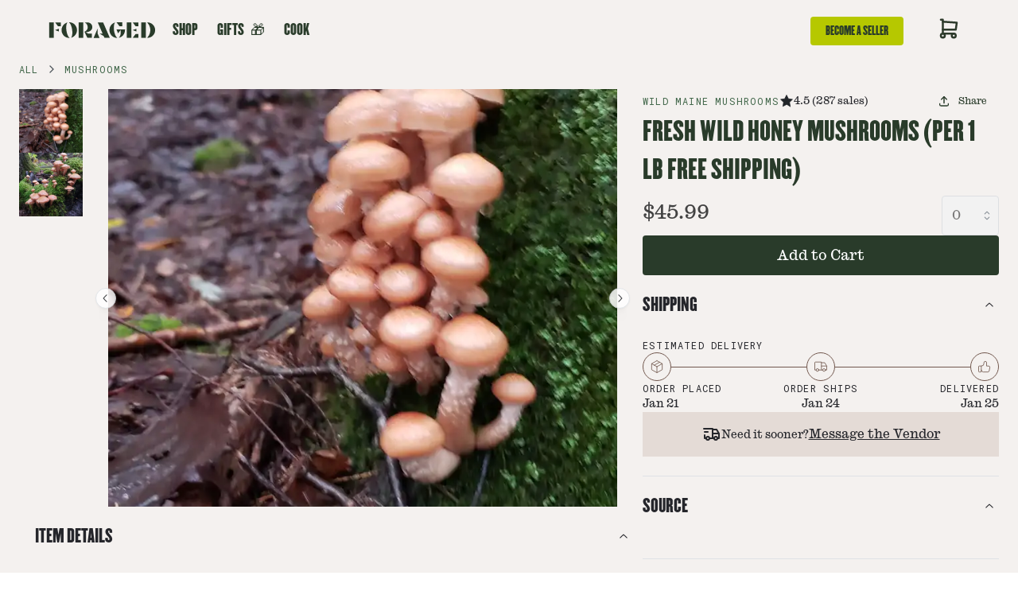

--- FILE ---
content_type: text/html; charset=utf-8
request_url: https://www.foraged.com/products/fresh-wild-honey-mushrooms-per-1-lb-free-shipping
body_size: 24009
content:
<!DOCTYPE html><html lang="en"><head><meta charSet="utf-8"/><meta property="og:locale" content="en_US"/><meta name="facebook-domain-verification" content="i76zub9h2l0h4p6hrrwb6ilf87o7u7"/><meta name="p:domain_verify" content="fd1e438e7dd46bfa09bffc3b9798372c"/><meta name="viewport" content="width=device-width, initial-scale=1, maximum-scale=1"/><link rel="icon" href="/favicon.png"/><title>Fresh Wild Honey Mushrooms (per 1 lb FREE SHIPPING) - Buy Online | Foraged</title><meta name="robots" content="index,follow"/><meta name="description" content="Fresh Wild Honey Mushrooms (per 1 lb FREE SHIPPING) for sale online at Foraged.com – premium Mushrooms delivered fast across the US. Order now."/><meta name="twitter:card" content="summary_large_image"/><meta property="og:title" content="Fresh Wild Honey Mushrooms (per 1 lb FREE SHIPPING) - Buy Online | Foraged"/><meta property="og:description" content="Fresh Wild Honey Mushrooms (per 1 lb FREE SHIPPING) for sale online at Foraged.com – premium Mushrooms delivered fast across the US. Order now."/><meta property="og:url" content="https://www.foraged.com/products/fresh-wild-honey-mushrooms-per-1-lb-free-shipping"/><meta property="og:type" content="product"/><meta property="og:image" content="https://cdn.foraged.com/entity-media/product/image/9aedf28d-dbf3-486a-91c2-f6558f6f9dc7.jpg"/><meta property="og:image:alt" content="Fresh Wild Honey Mushrooms (per 1 lb FREE SHIPPING) - 1"/><meta property="og:image:type" content="image/jpeg"/><meta property="og:image:width" content="800"/><meta property="og:image:height" content="600"/><meta property="og:image" content="https://cdn.foraged.com/entity-media/product/image/eba81184-9400-4ddd-9a64-66cf8c20ba2e.jpg"/><meta property="og:image:alt" content="Fresh Wild Honey Mushrooms (per 1 lb FREE SHIPPING) - 2"/><meta property="og:image:type" content="image/jpeg"/><meta property="og:image:width" content="800"/><meta property="og:image:height" content="600"/><meta property="og:site_name" content="Foraged"/><link rel="canonical" href="https://www.foraged.com/products/fresh-wild-honey-mushrooms-per-1-lb-free-shipping"/><script type="application/ld+json">{"@context":"https://schema.org","@type":"Product","url":"https://www.foraged.com/products/fresh-wild-honey-mushrooms-per-1-lb-free-shipping","image":["https://cdn.foraged.com/entity-media/product/image/9aedf28d-dbf3-486a-91c2-f6558f6f9dc7.jpg","https://cdn.foraged.com/entity-media/product/image/eba81184-9400-4ddd-9a64-66cf8c20ba2e.jpg"],"offers":[{"price":45.99,"priceCurrency":"USD","itemCondition":"https://schema.org/NewCondition","availability":"https://schema.org/OutOfStock","url":"https://www.foraged.com/products/fresh-wild-honey-mushrooms-per-1-lb-free-shipping","@type":"Offer"}],"name":"Fresh Wild Honey Mushrooms (per 1 lb FREE SHIPPING)"}</script><link rel="preload" as="image" imageSrcSet="/_next/image?url=https%3A%2F%2Fcdn.foraged.com%2Fentity-media%2Fproduct%2Fimage%2F9aedf28d-dbf3-486a-91c2-f6558f6f9dc7.jpg&amp;w=256&amp;q=75 256w, /_next/image?url=https%3A%2F%2Fcdn.foraged.com%2Fentity-media%2Fproduct%2Fimage%2F9aedf28d-dbf3-486a-91c2-f6558f6f9dc7.jpg&amp;w=384&amp;q=75 384w, /_next/image?url=https%3A%2F%2Fcdn.foraged.com%2Fentity-media%2Fproduct%2Fimage%2F9aedf28d-dbf3-486a-91c2-f6558f6f9dc7.jpg&amp;w=512&amp;q=75 512w, /_next/image?url=https%3A%2F%2Fcdn.foraged.com%2Fentity-media%2Fproduct%2Fimage%2F9aedf28d-dbf3-486a-91c2-f6558f6f9dc7.jpg&amp;w=512&amp;q=75 512w, /_next/image?url=https%3A%2F%2Fcdn.foraged.com%2Fentity-media%2Fproduct%2Fimage%2F9aedf28d-dbf3-486a-91c2-f6558f6f9dc7.jpg&amp;w=768&amp;q=75 768w, /_next/image?url=https%3A%2F%2Fcdn.foraged.com%2Fentity-media%2Fproduct%2Fimage%2F9aedf28d-dbf3-486a-91c2-f6558f6f9dc7.jpg&amp;w=768&amp;q=75 768w, /_next/image?url=https%3A%2F%2Fcdn.foraged.com%2Fentity-media%2Fproduct%2Fimage%2F9aedf28d-dbf3-486a-91c2-f6558f6f9dc7.jpg&amp;w=992&amp;q=75 992w, /_next/image?url=https%3A%2F%2Fcdn.foraged.com%2Fentity-media%2Fproduct%2Fimage%2F9aedf28d-dbf3-486a-91c2-f6558f6f9dc7.jpg&amp;w=992&amp;q=75 992w, /_next/image?url=https%3A%2F%2Fcdn.foraged.com%2Fentity-media%2Fproduct%2Fimage%2F9aedf28d-dbf3-486a-91c2-f6558f6f9dc7.jpg&amp;w=1000&amp;q=75 1000w, /_next/image?url=https%3A%2F%2Fcdn.foraged.com%2Fentity-media%2Fproduct%2Fimage%2F9aedf28d-dbf3-486a-91c2-f6558f6f9dc7.jpg&amp;w=1200&amp;q=75 1200w, /_next/image?url=https%3A%2F%2Fcdn.foraged.com%2Fentity-media%2Fproduct%2Fimage%2F9aedf28d-dbf3-486a-91c2-f6558f6f9dc7.jpg&amp;w=1200&amp;q=75 1200w, /_next/image?url=https%3A%2F%2Fcdn.foraged.com%2Fentity-media%2Fproduct%2Fimage%2F9aedf28d-dbf3-486a-91c2-f6558f6f9dc7.jpg&amp;w=1408&amp;q=75 1408w, /_next/image?url=https%3A%2F%2Fcdn.foraged.com%2Fentity-media%2Fproduct%2Fimage%2F9aedf28d-dbf3-486a-91c2-f6558f6f9dc7.jpg&amp;w=1408&amp;q=75 1408w, /_next/image?url=https%3A%2F%2Fcdn.foraged.com%2Fentity-media%2Fproduct%2Fimage%2F9aedf28d-dbf3-486a-91c2-f6558f6f9dc7.jpg&amp;w=2048&amp;q=75 2048w, /_next/image?url=https%3A%2F%2Fcdn.foraged.com%2Fentity-media%2Fproduct%2Fimage%2F9aedf28d-dbf3-486a-91c2-f6558f6f9dc7.jpg&amp;w=2048&amp;q=75 2048w" imageSizes="(max-width: 768px) 100vw, 50vw" fetchpriority="high"/><link rel="preload" as="image" imageSrcSet="/_next/image?url=https%3A%2F%2Fcdn.foraged.com%2Fentity-media%2Fproduct%2Fimage%2F9aedf28d-dbf3-486a-91c2-f6558f6f9dc7.jpg&amp;w=64&amp;q=50 64w, /_next/image?url=https%3A%2F%2Fcdn.foraged.com%2Fentity-media%2Fproduct%2Fimage%2F9aedf28d-dbf3-486a-91c2-f6558f6f9dc7.jpg&amp;w=96&amp;q=50 96w, /_next/image?url=https%3A%2F%2Fcdn.foraged.com%2Fentity-media%2Fproduct%2Fimage%2F9aedf28d-dbf3-486a-91c2-f6558f6f9dc7.jpg&amp;w=128&amp;q=50 128w, /_next/image?url=https%3A%2F%2Fcdn.foraged.com%2Fentity-media%2Fproduct%2Fimage%2F9aedf28d-dbf3-486a-91c2-f6558f6f9dc7.jpg&amp;w=256&amp;q=50 256w, /_next/image?url=https%3A%2F%2Fcdn.foraged.com%2Fentity-media%2Fproduct%2Fimage%2F9aedf28d-dbf3-486a-91c2-f6558f6f9dc7.jpg&amp;w=384&amp;q=50 384w, /_next/image?url=https%3A%2F%2Fcdn.foraged.com%2Fentity-media%2Fproduct%2Fimage%2F9aedf28d-dbf3-486a-91c2-f6558f6f9dc7.jpg&amp;w=512&amp;q=50 512w, /_next/image?url=https%3A%2F%2Fcdn.foraged.com%2Fentity-media%2Fproduct%2Fimage%2F9aedf28d-dbf3-486a-91c2-f6558f6f9dc7.jpg&amp;w=512&amp;q=50 512w, /_next/image?url=https%3A%2F%2Fcdn.foraged.com%2Fentity-media%2Fproduct%2Fimage%2F9aedf28d-dbf3-486a-91c2-f6558f6f9dc7.jpg&amp;w=768&amp;q=50 768w, /_next/image?url=https%3A%2F%2Fcdn.foraged.com%2Fentity-media%2Fproduct%2Fimage%2F9aedf28d-dbf3-486a-91c2-f6558f6f9dc7.jpg&amp;w=768&amp;q=50 768w, /_next/image?url=https%3A%2F%2Fcdn.foraged.com%2Fentity-media%2Fproduct%2Fimage%2F9aedf28d-dbf3-486a-91c2-f6558f6f9dc7.jpg&amp;w=992&amp;q=50 992w, /_next/image?url=https%3A%2F%2Fcdn.foraged.com%2Fentity-media%2Fproduct%2Fimage%2F9aedf28d-dbf3-486a-91c2-f6558f6f9dc7.jpg&amp;w=992&amp;q=50 992w, /_next/image?url=https%3A%2F%2Fcdn.foraged.com%2Fentity-media%2Fproduct%2Fimage%2F9aedf28d-dbf3-486a-91c2-f6558f6f9dc7.jpg&amp;w=1000&amp;q=50 1000w, /_next/image?url=https%3A%2F%2Fcdn.foraged.com%2Fentity-media%2Fproduct%2Fimage%2F9aedf28d-dbf3-486a-91c2-f6558f6f9dc7.jpg&amp;w=1200&amp;q=50 1200w, /_next/image?url=https%3A%2F%2Fcdn.foraged.com%2Fentity-media%2Fproduct%2Fimage%2F9aedf28d-dbf3-486a-91c2-f6558f6f9dc7.jpg&amp;w=1200&amp;q=50 1200w, /_next/image?url=https%3A%2F%2Fcdn.foraged.com%2Fentity-media%2Fproduct%2Fimage%2F9aedf28d-dbf3-486a-91c2-f6558f6f9dc7.jpg&amp;w=1408&amp;q=50 1408w, /_next/image?url=https%3A%2F%2Fcdn.foraged.com%2Fentity-media%2Fproduct%2Fimage%2F9aedf28d-dbf3-486a-91c2-f6558f6f9dc7.jpg&amp;w=1408&amp;q=50 1408w, /_next/image?url=https%3A%2F%2Fcdn.foraged.com%2Fentity-media%2Fproduct%2Fimage%2F9aedf28d-dbf3-486a-91c2-f6558f6f9dc7.jpg&amp;w=2048&amp;q=50 2048w, /_next/image?url=https%3A%2F%2Fcdn.foraged.com%2Fentity-media%2Fproduct%2Fimage%2F9aedf28d-dbf3-486a-91c2-f6558f6f9dc7.jpg&amp;w=2048&amp;q=50 2048w" imageSizes="10vw" fetchpriority="high"/><link rel="preload" as="image" imageSrcSet="/_next/image?url=https%3A%2F%2Fcdn.foraged.com%2Fentity-media%2Fproduct%2Fimage%2Feba81184-9400-4ddd-9a64-66cf8c20ba2e.jpg&amp;w=64&amp;q=50 64w, /_next/image?url=https%3A%2F%2Fcdn.foraged.com%2Fentity-media%2Fproduct%2Fimage%2Feba81184-9400-4ddd-9a64-66cf8c20ba2e.jpg&amp;w=96&amp;q=50 96w, /_next/image?url=https%3A%2F%2Fcdn.foraged.com%2Fentity-media%2Fproduct%2Fimage%2Feba81184-9400-4ddd-9a64-66cf8c20ba2e.jpg&amp;w=128&amp;q=50 128w, /_next/image?url=https%3A%2F%2Fcdn.foraged.com%2Fentity-media%2Fproduct%2Fimage%2Feba81184-9400-4ddd-9a64-66cf8c20ba2e.jpg&amp;w=256&amp;q=50 256w, /_next/image?url=https%3A%2F%2Fcdn.foraged.com%2Fentity-media%2Fproduct%2Fimage%2Feba81184-9400-4ddd-9a64-66cf8c20ba2e.jpg&amp;w=384&amp;q=50 384w, /_next/image?url=https%3A%2F%2Fcdn.foraged.com%2Fentity-media%2Fproduct%2Fimage%2Feba81184-9400-4ddd-9a64-66cf8c20ba2e.jpg&amp;w=512&amp;q=50 512w, /_next/image?url=https%3A%2F%2Fcdn.foraged.com%2Fentity-media%2Fproduct%2Fimage%2Feba81184-9400-4ddd-9a64-66cf8c20ba2e.jpg&amp;w=512&amp;q=50 512w, /_next/image?url=https%3A%2F%2Fcdn.foraged.com%2Fentity-media%2Fproduct%2Fimage%2Feba81184-9400-4ddd-9a64-66cf8c20ba2e.jpg&amp;w=768&amp;q=50 768w, /_next/image?url=https%3A%2F%2Fcdn.foraged.com%2Fentity-media%2Fproduct%2Fimage%2Feba81184-9400-4ddd-9a64-66cf8c20ba2e.jpg&amp;w=768&amp;q=50 768w, /_next/image?url=https%3A%2F%2Fcdn.foraged.com%2Fentity-media%2Fproduct%2Fimage%2Feba81184-9400-4ddd-9a64-66cf8c20ba2e.jpg&amp;w=992&amp;q=50 992w, /_next/image?url=https%3A%2F%2Fcdn.foraged.com%2Fentity-media%2Fproduct%2Fimage%2Feba81184-9400-4ddd-9a64-66cf8c20ba2e.jpg&amp;w=992&amp;q=50 992w, /_next/image?url=https%3A%2F%2Fcdn.foraged.com%2Fentity-media%2Fproduct%2Fimage%2Feba81184-9400-4ddd-9a64-66cf8c20ba2e.jpg&amp;w=1000&amp;q=50 1000w, /_next/image?url=https%3A%2F%2Fcdn.foraged.com%2Fentity-media%2Fproduct%2Fimage%2Feba81184-9400-4ddd-9a64-66cf8c20ba2e.jpg&amp;w=1200&amp;q=50 1200w, /_next/image?url=https%3A%2F%2Fcdn.foraged.com%2Fentity-media%2Fproduct%2Fimage%2Feba81184-9400-4ddd-9a64-66cf8c20ba2e.jpg&amp;w=1200&amp;q=50 1200w, /_next/image?url=https%3A%2F%2Fcdn.foraged.com%2Fentity-media%2Fproduct%2Fimage%2Feba81184-9400-4ddd-9a64-66cf8c20ba2e.jpg&amp;w=1408&amp;q=50 1408w, /_next/image?url=https%3A%2F%2Fcdn.foraged.com%2Fentity-media%2Fproduct%2Fimage%2Feba81184-9400-4ddd-9a64-66cf8c20ba2e.jpg&amp;w=1408&amp;q=50 1408w, /_next/image?url=https%3A%2F%2Fcdn.foraged.com%2Fentity-media%2Fproduct%2Fimage%2Feba81184-9400-4ddd-9a64-66cf8c20ba2e.jpg&amp;w=2048&amp;q=50 2048w, /_next/image?url=https%3A%2F%2Fcdn.foraged.com%2Fentity-media%2Fproduct%2Fimage%2Feba81184-9400-4ddd-9a64-66cf8c20ba2e.jpg&amp;w=2048&amp;q=50 2048w" imageSizes="10vw" fetchpriority="high"/><link rel="preload" as="image" imageSrcSet="/_next/image?url=https%3A%2F%2Fcdn.foraged.com%2Fentity-media%2Fproduct%2Fimage%2F9aedf28d-dbf3-486a-91c2-f6558f6f9dc7.jpg&amp;w=256&amp;q=50 256w, /_next/image?url=https%3A%2F%2Fcdn.foraged.com%2Fentity-media%2Fproduct%2Fimage%2F9aedf28d-dbf3-486a-91c2-f6558f6f9dc7.jpg&amp;w=384&amp;q=50 384w, /_next/image?url=https%3A%2F%2Fcdn.foraged.com%2Fentity-media%2Fproduct%2Fimage%2F9aedf28d-dbf3-486a-91c2-f6558f6f9dc7.jpg&amp;w=512&amp;q=50 512w, /_next/image?url=https%3A%2F%2Fcdn.foraged.com%2Fentity-media%2Fproduct%2Fimage%2F9aedf28d-dbf3-486a-91c2-f6558f6f9dc7.jpg&amp;w=512&amp;q=50 512w, /_next/image?url=https%3A%2F%2Fcdn.foraged.com%2Fentity-media%2Fproduct%2Fimage%2F9aedf28d-dbf3-486a-91c2-f6558f6f9dc7.jpg&amp;w=768&amp;q=50 768w, /_next/image?url=https%3A%2F%2Fcdn.foraged.com%2Fentity-media%2Fproduct%2Fimage%2F9aedf28d-dbf3-486a-91c2-f6558f6f9dc7.jpg&amp;w=768&amp;q=50 768w, /_next/image?url=https%3A%2F%2Fcdn.foraged.com%2Fentity-media%2Fproduct%2Fimage%2F9aedf28d-dbf3-486a-91c2-f6558f6f9dc7.jpg&amp;w=992&amp;q=50 992w, /_next/image?url=https%3A%2F%2Fcdn.foraged.com%2Fentity-media%2Fproduct%2Fimage%2F9aedf28d-dbf3-486a-91c2-f6558f6f9dc7.jpg&amp;w=992&amp;q=50 992w, /_next/image?url=https%3A%2F%2Fcdn.foraged.com%2Fentity-media%2Fproduct%2Fimage%2F9aedf28d-dbf3-486a-91c2-f6558f6f9dc7.jpg&amp;w=1000&amp;q=50 1000w, /_next/image?url=https%3A%2F%2Fcdn.foraged.com%2Fentity-media%2Fproduct%2Fimage%2F9aedf28d-dbf3-486a-91c2-f6558f6f9dc7.jpg&amp;w=1200&amp;q=50 1200w, /_next/image?url=https%3A%2F%2Fcdn.foraged.com%2Fentity-media%2Fproduct%2Fimage%2F9aedf28d-dbf3-486a-91c2-f6558f6f9dc7.jpg&amp;w=1200&amp;q=50 1200w, /_next/image?url=https%3A%2F%2Fcdn.foraged.com%2Fentity-media%2Fproduct%2Fimage%2F9aedf28d-dbf3-486a-91c2-f6558f6f9dc7.jpg&amp;w=1408&amp;q=50 1408w, /_next/image?url=https%3A%2F%2Fcdn.foraged.com%2Fentity-media%2Fproduct%2Fimage%2F9aedf28d-dbf3-486a-91c2-f6558f6f9dc7.jpg&amp;w=1408&amp;q=50 1408w, /_next/image?url=https%3A%2F%2Fcdn.foraged.com%2Fentity-media%2Fproduct%2Fimage%2F9aedf28d-dbf3-486a-91c2-f6558f6f9dc7.jpg&amp;w=2048&amp;q=50 2048w, /_next/image?url=https%3A%2F%2Fcdn.foraged.com%2Fentity-media%2Fproduct%2Fimage%2F9aedf28d-dbf3-486a-91c2-f6558f6f9dc7.jpg&amp;w=2048&amp;q=50 2048w" imageSizes="50vw" fetchpriority="high"/><meta name="next-head-count" content="31"/><link rel="preconnect" href="//v3-api.foraged.com" crossorigin="true"/><link rel="dns-prefetch" href="//v3-api.foraged.com"/><link rel="stylesheet" data-href="https://fonts.googleapis.com/css2?family=Inter:wght@400;600&amp;display=swap"/><link rel="stylesheet" href="https://cdn.jsdelivr.net/npm/instantsearch.css@8.0.0/themes/reset-min.css" integrity="sha256-2AeJLzExpZvqLUxMfcs+4DWcMwNfpnjUeAAvEtPr0wU=" crossorigin="anonymous"/><link rel="stylesheet" href="https://cdn.jsdelivr.net/npm/instantsearch.css@8.0.0/themes/satellite-min.css" integrity="sha256-p/rGN4RGy6EDumyxF9t7LKxWGg6/MZfGhJM/asKkqvA=" crossorigin="anonymous"/><link rel="preload" href="/_next/static/media/0ea4f4df910e6120-s.p.woff2" as="font" type="font/woff2" crossorigin="anonymous" data-next-font="size-adjust"/><link rel="preload" href="/_next/static/media/c08ab448d9b0efb6-s.p.otf" as="font" type="font/otf" crossorigin="anonymous" data-next-font="size-adjust"/><link rel="preload" href="/_next/static/media/53ab251ef5fb2b96-s.p.otf" as="font" type="font/otf" crossorigin="anonymous" data-next-font="size-adjust"/><link rel="preload" href="/_next/static/media/7d349545dc80fab1-s.p.otf" as="font" type="font/otf" crossorigin="anonymous" data-next-font="size-adjust"/><link rel="preload" href="/_next/static/media/08938a4dc8dc8c08-s.p.otf" as="font" type="font/otf" crossorigin="anonymous" data-next-font="size-adjust"/><link rel="preload" href="/_next/static/media/ed71551041baf769-s.p.otf" as="font" type="font/otf" crossorigin="anonymous" data-next-font="size-adjust"/><link rel="preload" href="/_next/static/media/67f555e2c73a4139-s.p.otf" as="font" type="font/otf" crossorigin="anonymous" data-next-font="size-adjust"/><link rel="preload" href="/_next/static/media/c5d42e09d5bec6fc-s.p.otf" as="font" type="font/otf" crossorigin="anonymous" data-next-font="size-adjust"/><link rel="preload" href="/_next/static/media/f7d67857c8680336-s.p.otf" as="font" type="font/otf" crossorigin="anonymous" data-next-font="size-adjust"/><link rel="preload" href="/_next/static/css/d514da40e013c8be.css" as="style"/><link rel="stylesheet" href="/_next/static/css/d514da40e013c8be.css" data-n-g=""/><link rel="preload" href="/_next/static/css/41ae6fbe43f5e3a1.css" as="style"/><link rel="stylesheet" href="/_next/static/css/41ae6fbe43f5e3a1.css" data-n-p=""/><link rel="preload" href="/_next/static/css/d410adfe4e94b29c.css" as="style"/><link rel="stylesheet" href="/_next/static/css/d410adfe4e94b29c.css" data-n-p=""/><noscript data-n-css=""></noscript><script defer="" nomodule="" src="/_next/static/chunks/polyfills-c67a75d1b6f99dc8.js"></script><script id="goaffpro" type="text/javascript" src="https://api.goaffpro.com/loader.js?shop=8kc6k8143a" defer="" data-nscript="beforeInteractive"></script><script src="/_next/static/chunks/webpack-4d8603f927abedc2.js" defer=""></script><script src="/_next/static/chunks/framework-ca706bf673a13738.js" defer=""></script><script src="/_next/static/chunks/main-c71625c779d5c2ba.js" defer=""></script><script src="/_next/static/chunks/pages/_app-2edeb3bedeb25a89.js" defer=""></script><script src="/_next/static/chunks/ef6529d7-2bbc4804103dce00.js" defer=""></script><script src="/_next/static/chunks/7d0bf13e-3066f25b009f8064.js" defer=""></script><script src="/_next/static/chunks/6276-e9904c1e2530259d.js" defer=""></script><script src="/_next/static/chunks/7679-e3e36b363209f156.js" defer=""></script><script src="/_next/static/chunks/5576-b57f5e93234414f0.js" defer=""></script><script src="/_next/static/chunks/4151-b448191fad63d442.js" defer=""></script><script src="/_next/static/chunks/3723-4e16432f75d995b4.js" defer=""></script><script src="/_next/static/chunks/9497-ab462dd465a1dd04.js" defer=""></script><script src="/_next/static/chunks/4280-e5800827827e4544.js" defer=""></script><script src="/_next/static/chunks/4457-75868ca067892c62.js" defer=""></script><script src="/_next/static/chunks/4275-c945600c4c210986.js" defer=""></script><script src="/_next/static/chunks/3174-8d9e11bfc6da2a46.js" defer=""></script><script src="/_next/static/chunks/6556-6ece291ccf47ae9f.js" defer=""></script><script src="/_next/static/chunks/4286-d45967fe1e0c7a3b.js" defer=""></script><script src="/_next/static/chunks/7733-2336f05bb0c049b1.js" defer=""></script><script src="/_next/static/chunks/3869-842ceb00013351d4.js" defer=""></script><script src="/_next/static/chunks/5560-69be27ee9bbf3654.js" defer=""></script><script src="/_next/static/chunks/pages/products/%5Bhandle%5D-58a6ab95da9d7718.js" defer=""></script><script src="/_next/static/cF-Azw1sachy6YtDETgAb/_buildManifest.js" defer=""></script><script src="/_next/static/cF-Azw1sachy6YtDETgAb/_ssgManifest.js" defer=""></script><style data-emotion="mantine-global animation-vcqvkq">@-webkit-keyframes animation-vcqvkq{from{box-shadow:0 0 0.5px 0 #B6C800;opacity:0.6;}to{box-shadow:0 0 0.5px 4.4px #B6C800;opacity:0;}}@keyframes animation-vcqvkq{from{box-shadow:0 0 0.5px 0 #B6C800;opacity:0.6;}to{box-shadow:0 0 0.5px 4.4px #B6C800;opacity:0;}}</style><style data-emotion="mantine-global animation-151xhna">@-webkit-keyframes animation-151xhna{from,to{opacity:0.4;}50%{opacity:1;}}@keyframes animation-151xhna{from,to{opacity:0.4;}50%{opacity:1;}}</style><style data-emotion="mantine mey41b 1c937u3 gglk2j 7nfdjp 3xbgk5 2retgo dpb8f3 1qsz1rm 1buasfm elhbz1 4ad4d0 gc2cx1 1avyp1d hvex9 1fod3h5 11hutnm 1t2xh1f 12xajaj 1n6los5 1dkpfot 6kugpu jju3ps lfk3cq qqmv3w 1inun54 19uh3vy 1w1hvfh 1btd616 129761m 18fiwms xlwgkm v1crxt 5f6x53 1b6lluh ptflan je2vsc i3fdlr nxaazj 12sbrde mmsuk0 1nye0xw 1vrht4w z3tjvv 1oscrec 1impr3c bsmv0a 1uswzeo 5ue8vk wq2j1s 1qkxemb 4qri46 1dib7ec 16sw4ta sftz6o 1u5ck20 116ok0u 3whl0h 16zn1oj hc73od d54hzk ihhhde 1h9mce8 5pmppn 1g4orza 1thkqsq sgggip w4hp50 1f373ba baf7vb uquezq 5h7gar 1ifsn9r 16uddw7 arnwh0 h4mj1t 1h8jc5w 1i75an4 fkx1p5 xyraxe 1gq1m1m 15po0m8 8lbkz6 1kiu6tr 1jhjjnf tg4446 1wuyg60 usrja9 1q4vpow y1vblc r8985n b1v394 uc7v8l 1msr0tr 15vgwfb ftjuso 1h3pxlw 11qfyeg 1yjjwzm 1rig6tn eyqf8l u0eh0m rsbhji 1j37qk2 wvtjql 13bw4nn 2vlez4 1h7vwmb 1erwu98 fvogz1 1rhlafm 8od8ev yso75a 1ktaw03 164s2e4 1sktiya 1uqevh4 386jen n5fcwy 8vzysr pbuqz9 9jjeih fzyst axb2tk 11nhzn5 352zbp q4kmm0 jfkrp7 moyet6">.mantine-mey41b{padding-left:24px;padding-right:24px;max-width:100%;margin-left:auto;margin-right:auto;box-sizing:content-box;padding:0;background:#F4F1EF;min-height:100vh;}.mantine-1c937u3{height:100%;border-bottom-width:2px;border-bottom-style:solid;border-bottom-color:transparent;}.mantine-1c937u3:hover{border-bottom-color:#293b2a;cursor:pointer;}.mantine-1c937u3.active{border-bottom-color:#B6C800;}.mantine-1c937u3.popOpen{border-bottom-color:#293b2a;}.mantine-1c937u3.active:hover{border-bottom-color:#B6C800;}.mantine-gglk2j{height:100%;display:-webkit-box;display:-webkit-flex;display:-ms-flexbox;display:flex;-webkit-align-items:center;-webkit-box-align:center;-ms-flex-align:center;align-items:center;font-family:var(--font-champion);font-size:18px;line-height:1;padding:8px 12px;-webkit-text-decoration:none;text-decoration:none;font-weight:400;text-transform:uppercase;cursor:pointer;color:#293B2A;}.mantine-7nfdjp{height:100%;display:-webkit-box;display:-webkit-flex;display:-ms-flexbox;display:flex;-webkit-align-items:center;-webkit-box-align:center;-ms-flex-align:center;align-items:center;}.mantine-3xbgk5{display:-webkit-box;display:-webkit-flex;display:-ms-flexbox;display:flex;-webkit-align-items:center;-webkit-box-align:center;-ms-flex-align:center;align-items:center;-webkit-box-pack:center;-ms-flex-pack:center;-webkit-justify-content:center;justify-content:center;height:100%;overflow:visible;}.mantine-2retgo{white-space:nowrap;height:100%;overflow:hidden;display:-webkit-box;display:-webkit-flex;display:-ms-flexbox;display:flex;-webkit-align-items:center;-webkit-box-align:center;-ms-flex-align:center;align-items:center;font-weight:400;}.mantine-dpb8f3{-webkit-tap-highlight-color:transparent;font-family:'__CaslonIonic_d38f9e','__CaslonIonic_Fallback_d38f9e';cursor:pointer;border:0;padding:0;-webkit-appearance:none;-moz-appearance:none;-ms-appearance:none;appearance:none;font-size:16px;background-color:transparent;text-align:left;color:#25262B;-webkit-text-decoration:none;text-decoration:none;box-sizing:border-box;height:36px;padding-left:18px;padding-right:18px;font-family:'__CaslonIonic_d38f9e','__CaslonIonic_Fallback_d38f9e';-webkit-tap-highlight-color:transparent;display:inline-block;width:auto;border-radius:4px;font-weight:600;position:relative;line-height:1;font-size:14px;-webkit-user-select:none;-moz-user-select:none;-ms-user-select:none;user-select:none;cursor:pointer;border:1px solid transparent;background-color:transparent;color:#293B2A;background:#B6C800;}.mantine-dpb8f3:focus{outline-offset:2px;outline:2px solid #4F815F;}.mantine-dpb8f3:focus:not(:focus-visible){outline:none;}.mantine-dpb8f3:focus{outline-offset:2px;outline:2px solid #4F815F;}.mantine-dpb8f3:focus:not(:focus-visible){outline:none;}@media (hover: hover){.mantine-dpb8f3:hover{background-color:rgba(227, 239, 233, 1);}}@media (hover: none){.mantine-dpb8f3:active{background-color:rgba(227, 239, 233, 1);}}.mantine-dpb8f3:active{-webkit-transform:translateY(1px);-moz-transform:translateY(1px);-ms-transform:translateY(1px);transform:translateY(1px);}.mantine-dpb8f3:disabled,.mantine-dpb8f3[data-disabled]{border-color:transparent;background-color:#e9ecef;color:#adb5bd;cursor:not-allowed;background-image:none;pointer-events:none;}.mantine-dpb8f3:disabled:active,.mantine-dpb8f3[data-disabled]:active{-webkit-transform:none;-moz-transform:none;-ms-transform:none;transform:none;}.mantine-dpb8f3[data-loading]{pointer-events:none;}.mantine-dpb8f3[data-loading]::before{content:"";position:absolute;top:-1px;left:-1px;right:-1px;bottom:-1px;background-color:rgba(255, 255, 255, .5);border-radius:4px;cursor:not-allowed;}.mantine-1qsz1rm{font-family:'__CaslonIonic_d38f9e','__CaslonIonic_Fallback_d38f9e';-webkit-tap-highlight-color:transparent;color:inherit;font-size:inherit;line-height:1.55;-webkit-text-decoration:none;text-decoration:none;font-family:var(--font-champion);line-height:1;text-transform:uppercase;}.mantine-1qsz1rm:focus{outline-offset:2px;outline:2px solid #4F815F;}.mantine-1qsz1rm:focus:not(:focus-visible){outline:none;}.mantine-1buasfm{display:-webkit-box;display:-webkit-flex;display:-ms-flexbox;display:flex;gap:16px;-webkit-align-items:flex-end;-webkit-box-align:flex-end;-ms-flex-align:flex-end;align-items:flex-end;-webkit-box-pack:center;-ms-flex-pack:center;-webkit-justify-content:center;justify-content:center;}.mantine-elhbz1{font-family:'__CaslonIonic_d38f9e','__CaslonIonic_Fallback_d38f9e';-webkit-tap-highlight-color:transparent;color:#406649;font-size:inherit;line-height:1.55;-webkit-text-decoration:none;text-decoration:none;background-color:transparent;cursor:pointer;padding:0;border:0;color:#212121;font-family:var(--font-champion);text-transform:uppercase;}.mantine-elhbz1:focus{outline-offset:2px;outline:2px solid #4F815F;}.mantine-elhbz1:focus:not(:focus-visible){outline:none;}@media (hover: hover){.mantine-elhbz1:hover{-webkit-text-decoration:underline;text-decoration:underline;}}@media (hover: none){.mantine-elhbz1:active{-webkit-text-decoration:underline;text-decoration:underline;}}.mantine-4ad4d0{font-family:'__CaslonIonic_d38f9e','__CaslonIonic_Fallback_d38f9e';-webkit-tap-highlight-color:transparent;color:inherit;font-size:inherit;line-height:1.55;-webkit-text-decoration:none;text-decoration:none;font-family:var(--font-champion);text-transform:uppercase;}.mantine-4ad4d0:focus{outline-offset:2px;outline:2px solid #4F815F;}.mantine-4ad4d0:focus:not(:focus-visible){outline:none;}.mantine-gc2cx1{position:relative;display:inline-block;}.mantine-hvex9{padding-left:24px;padding-right:24px;max-width:1320px;margin-left:auto;margin-right:auto;box-sizing:content-box;}.mantine-1fod3h5{display:-webkit-box;display:-webkit-flex;display:-ms-flexbox;display:flex;-webkit-flex-direction:column;-ms-flex-direction:column;flex-direction:column;-webkit-align-items:stretch;-webkit-box-align:stretch;-ms-flex-align:stretch;align-items:stretch;-webkit-box-pack:top;-ms-flex-pack:top;-webkit-justify-content:top;justify-content:top;gap:0;}.mantine-11hutnm{display:-webkit-box;display:-webkit-flex;display:-ms-flexbox;display:flex;-webkit-align-items:center;-webkit-box-align:center;-ms-flex-align:center;align-items:center;-webkit-box-flex-wrap:nowrap;-webkit-flex-wrap:nowrap;-ms-flex-wrap:nowrap;flex-wrap:nowrap;}@media (max-width: 991px){.mantine-11hutnm{-webkit-box-flex-wrap:wrap;-webkit-flex-wrap:wrap;-ms-flex-wrap:wrap;flex-wrap:wrap;}}.mantine-1t2xh1f{font-family:'__CaslonIonic_d38f9e','__CaslonIonic_Fallback_d38f9e';-webkit-tap-highlight-color:transparent;color:#406649;font-size:inherit;line-height:1.55;-webkit-text-decoration:none;text-decoration:none;background-color:transparent;cursor:pointer;padding:0;border:0;line-height:1;white-space:nowrap;-webkit-tap-highlight-color:transparent;}.mantine-1t2xh1f:focus{outline-offset:2px;outline:2px solid #4F815F;}.mantine-1t2xh1f:focus:not(:focus-visible){outline:none;}@media (hover: hover){.mantine-1t2xh1f:hover{-webkit-text-decoration:underline;text-decoration:underline;}}@media (hover: none){.mantine-1t2xh1f:active{-webkit-text-decoration:underline;text-decoration:underline;}}.mantine-12xajaj{font-family:'__CaslonIonic_d38f9e','__CaslonIonic_Fallback_d38f9e';-webkit-tap-highlight-color:transparent;color:inherit;font-size:inherit;line-height:1.55;-webkit-text-decoration:none;text-decoration:none;}.mantine-12xajaj:focus{outline-offset:2px;outline:2px solid #4F815F;}.mantine-12xajaj:focus:not(:focus-visible){outline:none;}.mantine-1n6los5{font-family:'__CaslonIonic_d38f9e','__CaslonIonic_Fallback_d38f9e';-webkit-tap-highlight-color:transparent;color:inherit;font-size:14px;line-height:1.55;-webkit-text-decoration:none;text-decoration:none;margin-left:8px;margin-right:8px;color:#495057;line-height:1;display:-webkit-box;display:-webkit-flex;display:-ms-flexbox;display:flex;-webkit-align-items:center;-webkit-box-align:center;-ms-flex-align:center;align-items:center;-webkit-box-pack:center;-ms-flex-pack:center;-webkit-justify-content:center;justify-content:center;}.mantine-1n6los5:focus{outline-offset:2px;outline:2px solid #4F815F;}.mantine-1n6los5:focus:not(:focus-visible){outline:none;}.mantine-1dkpfot{padding-top:16px;padding-bottom:16px;display:-webkit-box;display:-webkit-flex;display:-ms-flexbox;display:flex;gap:32px;-webkit-align-items:stretch;-webkit-box-align:stretch;-ms-flex-align:stretch;align-items:stretch;-webkit-box-pack:stretch;-ms-flex-pack:stretch;-webkit-justify-content:stretch;justify-content:stretch;-webkit-flex-direction:column;-ms-flex-direction:column;flex-direction:column;}@media (min-width: 992px){.mantine-1dkpfot{-webkit-flex-direction:row;-ms-flex-direction:row;flex-direction:row;}}.mantine-6kugpu{display:-webkit-box;display:-webkit-flex;display:-ms-flexbox;display:flex;-webkit-flex-direction:column;-ms-flex-direction:column;flex-direction:column;-webkit-align-items:stretch;-webkit-box-align:stretch;-ms-flex-align:stretch;align-items:stretch;-webkit-box-pack:top;-ms-flex-pack:top;-webkit-justify-content:top;justify-content:top;gap:24px;width:100%;}@media (min-width: 992px){.mantine-6kugpu{width:70%;}}@media (min-width: 992px){.mantine-jju3ps{display:none;}}.mantine-lfk3cq{display:-webkit-box;display:-webkit-flex;display:-ms-flexbox;display:flex;-webkit-flex-direction:column;-ms-flex-direction:column;flex-direction:column;-webkit-align-items:stretch;-webkit-box-align:stretch;-ms-flex-align:stretch;align-items:stretch;-webkit-box-pack:top;-ms-flex-pack:top;-webkit-justify-content:top;justify-content:top;gap:16px;}.mantine-qqmv3w{position:relative;}.mantine-1inun54{overflow:hidden;}.mantine-19uh3vy{display:-webkit-box;display:-webkit-flex;display:-ms-flexbox;display:flex;-webkit-flex-direction:row;-ms-flex-direction:row;flex-direction:row;margin-right:0;}.mantine-1w1hvfh{position:absolute;z-index:1;left:0;right:0;top:calc(50% - 13px);display:-webkit-box;display:-webkit-flex;display:-ms-flexbox;display:flex;-webkit-flex-direction:row;-ms-flex-direction:row;flex-direction:row;-webkit-align-items:center;-webkit-box-align:center;-ms-flex-align:center;align-items:center;-webkit-box-pack:justify;-webkit-justify-content:space-between;justify-content:space-between;padding-left:16px;padding-right:16px;pointer-events:none;}.mantine-1btd616{position:relative;width:100%;}.mantine-129761m{position:relative;-webkit-flex:0 0 100%;-ms-flex:0 0 100%;flex:0 0 100%;padding-right:0;}.mantine-18fiwms{background:#E0E0E0;width:100%;height:200px;position:relative;}@media (min-width: 576px){.mantine-18fiwms{height:300px;}}@media (min-width: 768px){.mantine-18fiwms{height:400px;}}.mantine-xlwgkm{width:100%;height:100%;}.mantine-v1crxt{overflow:hidden;width:100%;height:50;}.mantine-5f6x53{box-sizing:border-box;display:-webkit-box;display:-webkit-flex;display:-ms-flexbox;display:flex;-webkit-flex-direction:row;-ms-flex-direction:row;flex-direction:row;-webkit-align-items:center;-webkit-box-align:center;-ms-flex-align:center;align-items:center;-webkit-box-flex-wrap:wrap;-webkit-flex-wrap:wrap;-ms-flex-wrap:wrap;flex-wrap:wrap;-webkit-box-pack:start;-ms-flex-pack:start;-webkit-justify-content:flex-start;justify-content:flex-start;gap:16px;}.mantine-5f6x53>*{box-sizing:border-box;-webkit-box-flex:0;-webkit-flex-grow:0;-ms-flex-positive:0;flex-grow:0;}.mantine-1b6lluh{-webkit-tap-highlight-color:transparent;font-family:'__CaslonIonic_d38f9e','__CaslonIonic_Fallback_d38f9e';cursor:pointer;border:0;padding:0;-webkit-appearance:none;-moz-appearance:none;-ms-appearance:none;appearance:none;font-size:16px;background-color:transparent;text-align:left;color:#25262B;-webkit-text-decoration:none;text-decoration:none;box-sizing:border-box;opacity:1;width:50px;height:50px;position:relative;}.mantine-1b6lluh:focus{outline-offset:2px;outline:2px solid #4F815F;}.mantine-1b6lluh:focus:not(:focus-visible){outline:none;}.mantine-1b6lluh:hover{opacity:0.75;}@media (max-width: 991px){.mantine-ptflan{display:none;}}.mantine-je2vsc{box-sizing:border-box;display:-webkit-box;display:-webkit-flex;display:-ms-flexbox;display:flex;-webkit-flex-direction:row;-ms-flex-direction:row;flex-direction:row;-webkit-align-items:stretch;-webkit-box-align:stretch;-ms-flex-align:stretch;align-items:stretch;-webkit-box-flex-wrap:wrap;-webkit-flex-wrap:wrap;-ms-flex-wrap:wrap;flex-wrap:wrap;-webkit-box-pack:start;-ms-flex-pack:start;-webkit-justify-content:flex-start;justify-content:flex-start;gap:16px;}.mantine-je2vsc>*{box-sizing:border-box;-webkit-box-flex:0;-webkit-flex-grow:0;-ms-flex-positive:0;flex-grow:0;}.mantine-i3fdlr{overflow:hidden;width:50;height:100%;}.mantine-nxaazj{-webkit-tap-highlight-color:transparent;font-family:'__CaslonIonic_d38f9e','__CaslonIonic_Fallback_d38f9e';cursor:pointer;border:0;padding:0;-webkit-appearance:none;-moz-appearance:none;-ms-appearance:none;appearance:none;font-size:16px;background-color:transparent;text-align:left;color:#25262B;-webkit-text-decoration:none;text-decoration:none;box-sizing:border-box;width:80px;height:80px;position:relative;}.mantine-nxaazj:focus{outline-offset:2px;outline:2px solid #4F815F;}.mantine-nxaazj:focus:not(:focus-visible){outline:none;}.mantine-nxaazj:hover{opacity:0.75;}.mantine-12sbrde{position:relative;}.mantine-mmsuk0{margin-right:auto;margin-left:auto;background:#E0E0E0;width:100%;max-width:640px;height:450px;position:relative;}@media (min-width: 1200px){.mantine-mmsuk0{height:525px;}}@media (min-width: 1320px){.mantine-mmsuk0{height:600px;}}.mantine-1nye0xw{color:#25262B;border-bottom:1px solid #dee2e6;}.mantine-1vrht4w{display:-webkit-box;display:-webkit-flex;display:-ms-flexbox;display:flex;-webkit-align-items:center;-webkit-box-align:center;-ms-flex-align:center;align-items:center;-webkit-box-pack:center;-ms-flex-pack:center;-webkit-justify-content:center;justify-content:center;-webkit-transition:-webkit-transform 200ms ease;transition:transform 200ms ease;margin-right:0;margin-left:32px;width:24px;min-width:24px;}.mantine-1vrht4w[data-rotate]{-webkit-transform:rotate(180deg);-moz-transform:rotate(180deg);-ms-transform:rotate(180deg);transform:rotate(180deg);}.mantine-z3tjvv{color:inherit;font-weight:400;-webkit-flex:1;-ms-flex:1;flex:1;overflow:hidden;text-overflow:ellipsis;color:dark.8;}.mantine-1oscrec{-webkit-tap-highlight-color:transparent;font-family:'__CaslonIonic_d38f9e','__CaslonIonic_Fallback_d38f9e';cursor:pointer;border:0;padding:0;-webkit-appearance:none;-moz-appearance:none;-ms-appearance:none;appearance:none;font-size:16px;background-color:transparent;text-align:left;color:#25262B;-webkit-text-decoration:none;text-decoration:none;box-sizing:border-box;-webkit-tap-highlight-color:transparent;font-family:'__CaslonIonic_d38f9e','__CaslonIonic_Fallback_d38f9e';width:100%;display:-webkit-box;display:-webkit-flex;display:-ms-flexbox;display:flex;-webkit-align-items:center;-webkit-box-align:center;-ms-flex-align:center;align-items:center;-webkit-flex-direction:row-reverse;-ms-flex-direction:row-reverse;flex-direction:row-reverse;padding:24px 12px;padding-left:calc(16px + 4px);text-align:left;color:#25262B;}.mantine-1oscrec:focus{outline-offset:2px;outline:2px solid #4F815F;}.mantine-1oscrec:focus:not(:focus-visible){outline:none;}.mantine-1oscrec:focus{outline-offset:2px;outline:2px solid #4F815F;}.mantine-1oscrec:focus:not(:focus-visible){outline:none;}@media (hover: hover){.mantine-1oscrec:hover{background-color:#f8f9fa;}}@media (hover: none){.mantine-1oscrec:active{background-color:#f8f9fa;}}.mantine-1oscrec:disabled{opacity:0.4;cursor:not-allowed;}@media (hover: hover){.mantine-1oscrec:disabled:hover{background-color:transparent;}}@media (hover: none){.mantine-1oscrec:disabled:active{background-color:transparent;}}.mantine-1oscrec:hover{background-color:transparent;}.mantine-1impr3c{font-family:'__CaslonIonic_d38f9e','__CaslonIonic_Fallback_d38f9e';-webkit-tap-highlight-color:transparent;color:inherit;font-size:inherit;line-height:1.55;-webkit-text-decoration:none;text-decoration:none;font-family:'__Champion_bee4ec','__Champion_Fallback_bee4ec';font-weight:normal;font-size:1.375rem;line-height:1.25;margin:0;text-transform:uppercase;}.mantine-1impr3c:focus{outline-offset:2px;outline:2px solid #4F815F;}.mantine-1impr3c:focus:not(:focus-visible){outline:none;}.mantine-bsmv0a{padding:24px;padding-top:calc(8px / 2);}.mantine-1uswzeo{font-family:'__CaslonIonic_d38f9e','__CaslonIonic_Fallback_d38f9e';word-break:break-word;line-height:1.55;}.mantine-5ue8vk{display:-webkit-box;display:-webkit-flex;display:-ms-flexbox;display:flex;-webkit-flex-direction:column;-ms-flex-direction:column;flex-direction:column;-webkit-align-items:stretch;-webkit-box-align:stretch;-ms-flex-align:stretch;align-items:stretch;-webkit-box-pack:top;-ms-flex-pack:top;-webkit-justify-content:top;justify-content:top;gap:8px;}.mantine-wq2j1s{display:-webkit-box;display:-webkit-flex;display:-ms-flexbox;display:flex;-webkit-flex-direction:column;-ms-flex-direction:column;flex-direction:column;-webkit-align-items:stretch;-webkit-box-align:stretch;-ms-flex-align:stretch;align-items:stretch;-webkit-box-pack:top;-ms-flex-pack:top;-webkit-justify-content:top;justify-content:top;gap:24px;width:100%;}@media (min-width: 992px){.mantine-wq2j1s{width:40%;}}.mantine-1qkxemb{display:-webkit-box;display:-webkit-flex;display:-ms-flexbox;display:flex;-webkit-flex-direction:column;-ms-flex-direction:column;flex-direction:column;-webkit-align-items:stretch;-webkit-box-align:stretch;-ms-flex-align:stretch;align-items:stretch;-webkit-box-pack:top;-ms-flex-pack:top;-webkit-justify-content:top;justify-content:top;gap:4px;width:100%;}.mantine-4qri46{box-sizing:border-box;display:-webkit-box;display:-webkit-flex;display:-ms-flexbox;display:flex;-webkit-flex-direction:row;-ms-flex-direction:row;flex-direction:row;-webkit-align-items:center;-webkit-box-align:center;-ms-flex-align:center;align-items:center;-webkit-box-flex-wrap:wrap;-webkit-flex-wrap:wrap;-ms-flex-wrap:wrap;flex-wrap:wrap;-webkit-box-pack:justify;-webkit-justify-content:space-between;justify-content:space-between;gap:24px;}.mantine-4qri46>*{box-sizing:border-box;-webkit-box-flex:0;-webkit-flex-grow:0;-ms-flex-positive:0;flex-grow:0;}.mantine-1dib7ec{box-sizing:border-box;display:-webkit-box;display:-webkit-flex;display:-ms-flexbox;display:flex;-webkit-flex-direction:row;-ms-flex-direction:row;flex-direction:row;-webkit-align-items:center;-webkit-box-align:center;-ms-flex-align:center;align-items:center;-webkit-box-flex-wrap:wrap;-webkit-flex-wrap:wrap;-ms-flex-wrap:wrap;flex-wrap:wrap;-webkit-box-pack:start;-ms-flex-pack:start;-webkit-justify-content:flex-start;justify-content:flex-start;gap:8px;}.mantine-1dib7ec>*{box-sizing:border-box;-webkit-box-flex:0;-webkit-flex-grow:0;-ms-flex-positive:0;flex-grow:0;}.mantine-16sw4ta{font-family:'__CaslonIonic_d38f9e','__CaslonIonic_Fallback_d38f9e';-webkit-tap-highlight-color:transparent;color:#406649;font-size:inherit;line-height:1.55;-webkit-text-decoration:none;text-decoration:none;background-color:transparent;cursor:pointer;padding:0;border:0;}.mantine-16sw4ta:focus{outline-offset:2px;outline:2px solid #4F815F;}.mantine-16sw4ta:focus:not(:focus-visible){outline:none;}@media (hover: hover){.mantine-16sw4ta:hover{-webkit-text-decoration:underline;text-decoration:underline;}}@media (hover: none){.mantine-16sw4ta:active{-webkit-text-decoration:underline;text-decoration:underline;}}.mantine-sftz6o{font-family:'__CaslonIonic_d38f9e','__CaslonIonic_Fallback_d38f9e';-webkit-tap-highlight-color:transparent;overflow:hidden;text-overflow:ellipsis;display:-webkit-box;-webkit-line-clamp:1;-webkit-box-orient:vertical;color:inherit;font-size:inherit;line-height:1.55;-webkit-text-decoration:none;text-decoration:none;}.mantine-sftz6o:focus{outline-offset:2px;outline:2px solid #4F815F;}.mantine-sftz6o:focus:not(:focus-visible){outline:none;}.mantine-1u5ck20{box-sizing:border-box;display:-webkit-box;display:-webkit-flex;display:-ms-flexbox;display:flex;-webkit-flex-direction:row;-ms-flex-direction:row;flex-direction:row;-webkit-align-items:center;-webkit-box-align:center;-ms-flex-align:center;align-items:center;-webkit-box-flex-wrap:wrap;-webkit-flex-wrap:wrap;-ms-flex-wrap:wrap;flex-wrap:wrap;-webkit-box-pack:start;-ms-flex-pack:start;-webkit-justify-content:flex-start;justify-content:flex-start;gap:4px;}.mantine-1u5ck20>*{box-sizing:border-box;-webkit-box-flex:0;-webkit-flex-grow:0;-ms-flex-positive:0;flex-grow:0;}.mantine-116ok0u{position:relative;-webkit-transition:-webkit-transform 100ms ease;transition:transform 100ms ease;}.mantine-116ok0u[data-active="true"]{z-index:1;-webkit-transform:scale(1.2);-moz-transform:scale(1.2);-ms-transform:scale(1.2);transform:scale(1.2);}.mantine-3whl0h{display:-webkit-box;display:-webkit-flex;display:-ms-flexbox;display:flex;width:-webkit-max-content;width:-moz-max-content;width:max-content;}.mantine-16zn1oj{display:block;box-sizing:border-box;margin-inline:1px;top:0;left:0;cursor:pointer;position:absolute;z-index:0;z-index:0;}.mantine-16zn1oj[data-read-only]{cursor:default;}.mantine-16zn1oj:last-of-type{position:relative;z-index:0;}.mantine-hc73od{display:grid;place-content:center;place-items:center;-webkit-clip-path:inset(0 100% 0 0);clip-path:inset(0 100% 0 0);}.mantine-d54hzk{stroke:#212529;fill:#212529;width:18px;height:18px;}.mantine-ihhhde{display:block;box-sizing:border-box;margin-inline:1px;top:0;left:0;cursor:pointer;position:absolute;z-index:0;}.mantine-ihhhde[data-read-only]{cursor:default;}.mantine-ihhhde:last-of-type{position:relative;z-index:0;}.mantine-1h9mce8{display:grid;place-content:center;place-items:center;}.mantine-5pmppn{font-family:'__CaslonIonic_d38f9e','__CaslonIonic_Fallback_d38f9e';-webkit-tap-highlight-color:transparent;color:inherit;font-size:13px;line-height:1.55;-webkit-text-decoration:none;text-decoration:none;}.mantine-5pmppn:focus{outline-offset:2px;outline:2px solid #4F815F;}.mantine-5pmppn:focus:not(:focus-visible){outline:none;}.mantine-1g4orza{display:-webkit-box;display:-webkit-flex;display:-ms-flexbox;display:flex;-webkit-align-items:center;-webkit-box-align:center;-ms-flex-align:center;align-items:center;margin-right:10px;}.mantine-1thkqsq{-webkit-tap-highlight-color:transparent;font-family:'__CaslonIonic_d38f9e','__CaslonIonic_Fallback_d38f9e';cursor:pointer;border:0;padding:0;-webkit-appearance:none;-moz-appearance:none;-ms-appearance:none;appearance:none;font-size:16px;background-color:transparent;text-align:left;color:#25262B;-webkit-text-decoration:none;text-decoration:none;box-sizing:border-box;height:30px;padding-left:9.333333333333334px;padding-right:14px;font-family:'__CaslonIonic_d38f9e','__CaslonIonic_Fallback_d38f9e';-webkit-tap-highlight-color:transparent;display:inline-block;width:auto;border-radius:4px;font-weight:600;position:relative;line-height:1;font-size:12px;-webkit-user-select:none;-moz-user-select:none;-ms-user-select:none;user-select:none;cursor:pointer;border:1px solid transparent;background-color:transparent;color:#293B2A;}.mantine-1thkqsq:focus{outline-offset:2px;outline:2px solid #4F815F;}.mantine-1thkqsq:focus:not(:focus-visible){outline:none;}.mantine-1thkqsq:focus{outline-offset:2px;outline:2px solid #4F815F;}.mantine-1thkqsq:focus:not(:focus-visible){outline:none;}@media (hover: hover){.mantine-1thkqsq:hover{background-color:rgba(227, 239, 233, 1);}}@media (hover: none){.mantine-1thkqsq:active{background-color:rgba(227, 239, 233, 1);}}.mantine-1thkqsq:active{-webkit-transform:translateY(1px);-moz-transform:translateY(1px);-ms-transform:translateY(1px);transform:translateY(1px);}.mantine-1thkqsq:disabled,.mantine-1thkqsq[data-disabled]{border-color:transparent;background-color:#e9ecef;color:#adb5bd;cursor:not-allowed;background-image:none;pointer-events:none;}.mantine-1thkqsq:disabled:active,.mantine-1thkqsq[data-disabled]:active{-webkit-transform:none;-moz-transform:none;-ms-transform:none;transform:none;}.mantine-1thkqsq[data-loading]{pointer-events:none;}.mantine-1thkqsq[data-loading]::before{content:"";position:absolute;top:-1px;left:-1px;right:-1px;bottom:-1px;background-color:rgba(255, 255, 255, .5);border-radius:4px;cursor:not-allowed;}.mantine-sgggip{font-family:'__CaslonIonic_d38f9e','__CaslonIonic_Fallback_d38f9e';-webkit-tap-highlight-color:transparent;color:inherit;font-size:inherit;line-height:1.55;-webkit-text-decoration:none;text-decoration:none;font-family:'__Champion_bee4ec','__Champion_Fallback_bee4ec';font-weight:normal;font-size:2rem;line-height:1.5;margin:0;text-transform:uppercase;color:#293B2A;}.mantine-sgggip:focus{outline-offset:2px;outline:2px solid #4F815F;}.mantine-sgggip:focus:not(:focus-visible){outline:none;}.mantine-w4hp50{display:-webkit-box;display:-webkit-flex;display:-ms-flexbox;display:flex;-webkit-flex-direction:column;-ms-flex-direction:column;flex-direction:column;-webkit-align-items:stretch;-webkit-box-align:stretch;-ms-flex-align:stretch;align-items:stretch;-webkit-box-pack:top;-ms-flex-pack:top;-webkit-justify-content:top;justify-content:top;gap:24px;}.mantine-1f373ba{font-family:'__CaslonIonic_d38f9e','__CaslonIonic_Fallback_d38f9e';-webkit-tap-highlight-color:transparent;color:inherit;font-size:inherit;line-height:1.55;-webkit-text-decoration:none;text-decoration:none;color:#424242;font-size:1.5rem;}.mantine-1f373ba:focus{outline-offset:2px;outline:2px solid #4F815F;}.mantine-1f373ba:focus:not(:focus-visible){outline:none;}.mantine-baf7vb{font-family:'__CaslonIonic_d38f9e','__CaslonIonic_Fallback_d38f9e';line-height:1.55;}.mantine-baf7vb input{width:4.5rem;height:3.125rem;}.mantine-uquezq{position:absolute;top:0;bottom:0;right:0;display:-webkit-box;display:-webkit-flex;display:-ms-flexbox;display:flex;-webkit-align-items:center;-webkit-box-align:center;-ms-flex-align:center;align-items:center;-webkit-box-pack:center;-ms-flex-pack:center;-webkit-justify-content:center;justify-content:center;width:30px;pointer-events:none;}.mantine-5h7gar{font-family:'__CaslonIonic_d38f9e','__CaslonIonic_Fallback_d38f9e';height:36px;-webkit-tap-highlight-color:transparent;line-height:34px;-webkit-appearance:none;-moz-appearance:none;-ms-appearance:none;appearance:none;resize:none;box-sizing:border-box;font-size:14px;width:100%;color:#25262B;display:block;text-align:left;min-height:36px;padding-left:12px;padding-right:30px;border-radius:4px;border:1px solid #ced4da;background-color:#fff;-webkit-transition:border-color 100ms ease;transition:border-color 100ms ease;font-size:16px;background-color:#f1f3f5;color:#EEEEEE;opacity:0.6;cursor:not-allowed;color:#212121!important;}.mantine-5h7gar:disabled{background-color:#f1f3f5;color:#EEEEEE;opacity:0.6;cursor:not-allowed;}.mantine-5h7gar:disabled::-webkit-input-placeholder{color:#EEEEEE;}.mantine-5h7gar:disabled::-moz-placeholder{color:#EEEEEE;}.mantine-5h7gar:disabled:-ms-input-placeholder{color:#EEEEEE;}.mantine-5h7gar:disabled::placeholder{color:#EEEEEE;}.mantine-5h7gar::-webkit-input-placeholder{-webkit-user-select:none;-moz-user-select:none;-ms-user-select:none;user-select:none;color:#adb5bd;opacity:1;}.mantine-5h7gar::-moz-placeholder{-webkit-user-select:none;-moz-user-select:none;-ms-user-select:none;user-select:none;color:#adb5bd;opacity:1;}.mantine-5h7gar:-ms-input-placeholder{-webkit-user-select:none;-moz-user-select:none;-ms-user-select:none;user-select:none;color:#adb5bd;opacity:1;}.mantine-5h7gar::placeholder{-webkit-user-select:none;-moz-user-select:none;-ms-user-select:none;user-select:none;color:#adb5bd;opacity:1;}.mantine-5h7gar::-webkit-inner-spin-button,.mantine-5h7gar::-webkit-outer-spin-button,.mantine-5h7gar::-webkit-search-decoration,.mantine-5h7gar::-webkit-search-cancel-button,.mantine-5h7gar::-webkit-search-results-button,.mantine-5h7gar::-webkit-search-results-decoration{-webkit-appearance:none;-moz-appearance:none;-ms-appearance:none;appearance:none;}.mantine-5h7gar[type=number]{-moz-appearance:textfield;}.mantine-5h7gar:focus,.mantine-5h7gar:focus-within{outline:none;border-color:#487555;}.mantine-5h7gar:not(:disabled){cursor:pointer;}.mantine-5h7gar:not(:disabled)::selection{background-color:transparent;}.mantine-5h7gar::-webkit-input-placeholder{color:#EEEEEE;}.mantine-5h7gar::-moz-placeholder{color:#EEEEEE;}.mantine-5h7gar:-ms-input-placeholder{color:#EEEEEE;}.mantine-5h7gar::placeholder{color:#EEEEEE;}.mantine-1ifsn9r{box-sizing:border-box;display:-webkit-box;display:-webkit-flex;display:-ms-flexbox;display:flex;-webkit-flex-direction:row;-ms-flex-direction:row;flex-direction:row;-webkit-align-items:center;-webkit-box-align:center;-ms-flex-align:center;align-items:center;-webkit-box-flex-wrap:wrap;-webkit-flex-wrap:wrap;-ms-flex-wrap:wrap;flex-wrap:wrap;-webkit-box-pack:start;-ms-flex-pack:start;-webkit-justify-content:flex-start;justify-content:flex-start;gap:24px;}.mantine-1ifsn9r>*{box-sizing:border-box;-webkit-box-flex:0;-webkit-flex-grow:0;-ms-flex-positive:0;flex-grow:0;}.mantine-16uddw7{-webkit-tap-highlight-color:transparent;font-family:'__CaslonIonic_d38f9e','__CaslonIonic_Fallback_d38f9e';cursor:pointer;border:0;padding:0;-webkit-appearance:none;-moz-appearance:none;-ms-appearance:none;appearance:none;font-size:16px;background-color:transparent;text-align:left;color:#25262B;-webkit-text-decoration:none;text-decoration:none;box-sizing:border-box;height:50px;padding-left:26px;padding-right:26px;font-family:'__CaslonIonic_d38f9e','__CaslonIonic_Fallback_d38f9e';-webkit-tap-highlight-color:transparent;display:inline-block;width:auto;border-radius:4px;font-weight:600;position:relative;line-height:1;font-size:18px;-webkit-user-select:none;-moz-user-select:none;-ms-user-select:none;user-select:none;cursor:pointer;border:1px solid transparent;background-color:#293B2A;color:#fff;-webkit-box-flex:1;-webkit-flex-grow:1;-ms-flex-positive:1;flex-grow:1;width:100%;}.mantine-16uddw7:focus{outline-offset:2px;outline:2px solid #4F815F;}.mantine-16uddw7:focus:not(:focus-visible){outline:none;}.mantine-16uddw7:focus{outline-offset:2px;outline:2px solid #4F815F;}.mantine-16uddw7:focus:not(:focus-visible){outline:none;}@media (hover: hover){.mantine-16uddw7:hover{background-color:#38563E;}}@media (hover: none){.mantine-16uddw7:active{background-color:#38563E;}}.mantine-16uddw7:active{-webkit-transform:translateY(1px);-moz-transform:translateY(1px);-ms-transform:translateY(1px);transform:translateY(1px);}.mantine-16uddw7:disabled,.mantine-16uddw7[data-disabled]{border-color:transparent;background-color:#e9ecef;color:#adb5bd;cursor:not-allowed;background-image:none;pointer-events:none;}.mantine-16uddw7:disabled:active,.mantine-16uddw7[data-disabled]:active{-webkit-transform:none;-moz-transform:none;-ms-transform:none;transform:none;}.mantine-16uddw7[data-loading]{pointer-events:none;}.mantine-16uddw7[data-loading]::before{content:"";position:absolute;top:-1px;left:-1px;right:-1px;bottom:-1px;background-color:rgba(255, 255, 255, .5);border-radius:4px;cursor:not-allowed;}.mantine-arnwh0{-webkit-tap-highlight-color:transparent;font-family:'__CaslonIonic_d38f9e','__CaslonIonic_Fallback_d38f9e';cursor:pointer;border:0;padding:0;-webkit-appearance:none;-moz-appearance:none;-ms-appearance:none;appearance:none;font-size:16px;background-color:transparent;text-align:left;color:#25262B;-webkit-text-decoration:none;text-decoration:none;box-sizing:border-box;height:50px;padding-left:26px;padding-right:26px;font-family:'__CaslonIonic_d38f9e','__CaslonIonic_Fallback_d38f9e';-webkit-tap-highlight-color:transparent;display:inline-block;width:auto;border-radius:4px;font-weight:600;position:relative;line-height:1;font-size:18px;-webkit-user-select:none;-moz-user-select:none;-ms-user-select:none;user-select:none;cursor:pointer;border:1px solid #293B2A;background-color:transparent;color:#293B2A;-webkit-box-flex:1;-webkit-flex-grow:1;-ms-flex-positive:1;flex-grow:1;width:40%;}.mantine-arnwh0:focus{outline-offset:2px;outline:2px solid #4F815F;}.mantine-arnwh0:focus:not(:focus-visible){outline:none;}.mantine-arnwh0:focus{outline-offset:2px;outline:2px solid #4F815F;}.mantine-arnwh0:focus:not(:focus-visible){outline:none;}@media (hover: hover){.mantine-arnwh0:hover{background-color:rgba(227, 239, 233, 0.35);}}@media (hover: none){.mantine-arnwh0:active{background-color:rgba(227, 239, 233, 0.35);}}.mantine-arnwh0:active{-webkit-transform:translateY(1px);-moz-transform:translateY(1px);-ms-transform:translateY(1px);transform:translateY(1px);}.mantine-arnwh0:disabled,.mantine-arnwh0[data-disabled]{border-color:transparent;background-color:#e9ecef;color:#adb5bd;cursor:not-allowed;background-image:none;pointer-events:none;}.mantine-arnwh0:disabled:active,.mantine-arnwh0[data-disabled]:active{-webkit-transform:none;-moz-transform:none;-ms-transform:none;transform:none;}.mantine-arnwh0[data-loading]{pointer-events:none;}.mantine-arnwh0[data-loading]::before{content:"";position:absolute;top:-1px;left:-1px;right:-1px;bottom:-1px;background-color:rgba(255, 255, 255, .5);border-radius:4px;cursor:not-allowed;}.mantine-h4mj1t{-webkit-tap-highlight-color:transparent;font-family:'__CaslonIonic_d38f9e','__CaslonIonic_Fallback_d38f9e';cursor:pointer;border:0;padding:0;-webkit-appearance:none;-moz-appearance:none;-ms-appearance:none;appearance:none;font-size:16px;background-color:transparent;text-align:left;color:#25262B;-webkit-text-decoration:none;text-decoration:none;box-sizing:border-box;height:50px;padding-left:26px;padding-right:26px;font-family:'__CaslonIonic_d38f9e','__CaslonIonic_Fallback_d38f9e';-webkit-tap-highlight-color:transparent;display:inline-block;width:auto;border-radius:4px;font-weight:600;position:relative;line-height:1;font-size:18px;-webkit-user-select:none;-moz-user-select:none;-ms-user-select:none;user-select:none;cursor:pointer;border:1px solid transparent;background-color:#293B2A;color:#fff;-webkit-box-flex:2;-webkit-flex-grow:2;-ms-flex-positive:2;flex-grow:2;width:60%;}.mantine-h4mj1t:focus{outline-offset:2px;outline:2px solid #4F815F;}.mantine-h4mj1t:focus:not(:focus-visible){outline:none;}.mantine-h4mj1t:focus{outline-offset:2px;outline:2px solid #4F815F;}.mantine-h4mj1t:focus:not(:focus-visible){outline:none;}@media (hover: hover){.mantine-h4mj1t:hover{background-color:#38563E;}}@media (hover: none){.mantine-h4mj1t:active{background-color:#38563E;}}.mantine-h4mj1t:active{-webkit-transform:translateY(1px);-moz-transform:translateY(1px);-ms-transform:translateY(1px);transform:translateY(1px);}.mantine-h4mj1t:disabled,.mantine-h4mj1t[data-disabled]{border-color:transparent;background-color:#e9ecef;color:#adb5bd;cursor:not-allowed;background-image:none;pointer-events:none;}.mantine-h4mj1t:disabled:active,.mantine-h4mj1t[data-disabled]:active{-webkit-transform:none;-moz-transform:none;-ms-transform:none;transform:none;}.mantine-h4mj1t[data-loading]{pointer-events:none;}.mantine-h4mj1t[data-loading]::before{content:"";position:absolute;top:-1px;left:-1px;right:-1px;bottom:-1px;background-color:rgba(255, 255, 255, .5);border-radius:4px;cursor:not-allowed;}.mantine-1h8jc5w{padding:0;}.mantine-1i75an4{-webkit-tap-highlight-color:transparent;font-family:'__CaslonIonic_d38f9e','__CaslonIonic_Fallback_d38f9e';cursor:pointer;border:0;padding:0;-webkit-appearance:none;-moz-appearance:none;-ms-appearance:none;appearance:none;font-size:16px;background-color:transparent;text-align:left;color:#25262B;-webkit-text-decoration:none;text-decoration:none;box-sizing:border-box;-webkit-tap-highlight-color:transparent;font-family:'__CaslonIonic_d38f9e','__CaslonIonic_Fallback_d38f9e';width:100%;display:-webkit-box;display:-webkit-flex;display:-ms-flexbox;display:flex;-webkit-align-items:center;-webkit-box-align:center;-ms-flex-align:center;align-items:center;-webkit-flex-direction:row-reverse;-ms-flex-direction:row-reverse;flex-direction:row-reverse;padding:24px 12px;padding-left:calc(16px + 4px);text-align:left;color:#25262B;padding-left:0;padding-right:0;}.mantine-1i75an4:focus{outline-offset:2px;outline:2px solid #4F815F;}.mantine-1i75an4:focus:not(:focus-visible){outline:none;}.mantine-1i75an4:focus{outline-offset:2px;outline:2px solid #4F815F;}.mantine-1i75an4:focus:not(:focus-visible){outline:none;}@media (hover: hover){.mantine-1i75an4:hover{background-color:#f8f9fa;}}@media (hover: none){.mantine-1i75an4:active{background-color:#f8f9fa;}}.mantine-1i75an4:disabled{opacity:0.4;cursor:not-allowed;}@media (hover: hover){.mantine-1i75an4:disabled:hover{background-color:transparent;}}@media (hover: none){.mantine-1i75an4:disabled:active{background-color:transparent;}}.mantine-1i75an4:hover{background-color:transparent;}.mantine-fkx1p5{padding:24px;padding-top:calc(8px / 2);padding-left:0;padding-right:0;}.mantine-xyraxe{display:-webkit-box;display:-webkit-flex;display:-ms-flexbox;display:flex;box-sizing:border-box;-webkit-align-items:center;-webkit-box-align:center;-ms-flex-align:center;align-items:center;}.mantine-1gq1m1m{box-sizing:border-box;-webkit-transition:background-color 150ms ease;transition:background-color 150ms ease;-webkit-flex:1;-ms-flex:1;flex:1;height:2px;background-color:#e9ecef;margin-left:24px;margin-right:24px;margin-left:0;margin-right:0;height:1px;background-color:#72584E;}.mantine-8lbkz6{box-sizing:border-box;height:36px;width:36px;min-width:36px;border-radius:32px;display:-webkit-box;display:-webkit-flex;display:-ms-flexbox;display:flex;-webkit-align-items:center;-webkit-box-align:center;-ms-flex-align:center;align-items:center;-webkit-box-pack:center;-ms-flex-pack:center;-webkit-justify-content:center;justify-content:center;background-color:#f1f3f5;border:2px solid #f1f3f5;-webkit-transition:background-color 150ms ease,border-color 150ms ease;transition:background-color 150ms ease,border-color 150ms ease;position:relative;font-weight:700;color:#495057;font-size:16px;color:#72584E;border-width:1px;border-color:#72584E;background-color:transparent;}.mantine-8lbkz6[data-progress]{border-color:#487555;}.mantine-8lbkz6[data-completed]{background-color:#487555;border-color:#487555;color:#fff;}.mantine-1kiu6tr{-webkit-tap-highlight-color:transparent;font-family:'__CaslonIonic_d38f9e','__CaslonIonic_Fallback_d38f9e';cursor:pointer;border:0;padding:0;-webkit-appearance:none;-moz-appearance:none;-ms-appearance:none;appearance:none;font-size:16px;background-color:transparent;text-align:left;color:#25262B;-webkit-text-decoration:none;text-decoration:none;box-sizing:border-box;display:-webkit-box;display:-webkit-flex;display:-ms-flexbox;display:flex;-webkit-flex-direction:row;-ms-flex-direction:row;flex-direction:row;cursor:default;-webkit-align-items:center;-webkit-box-align:center;-ms-flex-align:center;align-items:center;padding:0;}.mantine-1kiu6tr:focus{outline-offset:2px;outline:2px solid #4F815F;}.mantine-1kiu6tr:focus:not(:focus-visible){outline:none;}.mantine-1jhjjnf{margin:-4px;display:-webkit-box;display:-webkit-flex;display:-ms-flexbox;display:flex;-webkit-box-flex-wrap:wrap;-webkit-flex-wrap:wrap;-ms-flex-wrap:wrap;flex-wrap:wrap;-webkit-box-pack:start;-ms-flex-pack:start;-webkit-justify-content:flex-start;justify-content:flex-start;-webkit-align-items:stretch;-webkit-box-align:stretch;-ms-flex-align:stretch;align-items:stretch;}.mantine-tg4446{box-sizing:border-box;-webkit-box-flex:0;-webkit-flex-grow:0;-ms-flex-positive:0;flex-grow:0;padding:4px;-webkit-flex-basis:33.333333333333336%;-ms-flex-preferred-size:33.333333333333336%;flex-basis:33.333333333333336%;-webkit-flex-shrink:0;-ms-flex-negative:0;flex-shrink:0;max-width:33.333333333333336%;}@media (min-width: 576px){.mantine-tg4446{-webkit-flex-shrink:0;-ms-flex-negative:0;flex-shrink:0;}}@media (min-width: 768px){.mantine-tg4446{-webkit-flex-shrink:0;-ms-flex-negative:0;flex-shrink:0;}}@media (min-width: 992px){.mantine-tg4446{-webkit-flex-shrink:0;-ms-flex-negative:0;flex-shrink:0;}}@media (min-width: 1200px){.mantine-tg4446{-webkit-flex-shrink:0;-ms-flex-negative:0;flex-shrink:0;}}@media (min-width: 1320px){.mantine-tg4446{-webkit-flex-shrink:0;-ms-flex-negative:0;flex-shrink:0;}}.mantine-1wuyg60{display:-webkit-box;display:-webkit-flex;display:-ms-flexbox;display:flex;-webkit-flex-direction:column;-ms-flex-direction:column;flex-direction:column;-webkit-align-items:flex-start;-webkit-box-align:flex-start;-ms-flex-align:flex-start;align-items:flex-start;-webkit-box-pack:top;-ms-flex-pack:top;-webkit-justify-content:top;justify-content:top;gap:2px;}.mantine-usrja9{font-family:'__CaslonIonic_d38f9e','__CaslonIonic_Fallback_d38f9e';-webkit-tap-highlight-color:transparent;color:inherit;font-size:12px;line-height:1.55;-webkit-text-decoration:none;text-decoration:none;}.mantine-usrja9:focus{outline-offset:2px;outline:2px solid #4F815F;}.mantine-usrja9:focus:not(:focus-visible){outline:none;}.mantine-1q4vpow{font-family:'__CaslonIonic_d38f9e','__CaslonIonic_Fallback_d38f9e';-webkit-tap-highlight-color:transparent;color:inherit;font-size:14px;line-height:1.55;-webkit-text-decoration:none;text-decoration:none;}.mantine-1q4vpow:focus{outline-offset:2px;outline:2px solid #4F815F;}.mantine-1q4vpow:focus:not(:focus-visible){outline:none;}.mantine-y1vblc{display:-webkit-box;display:-webkit-flex;display:-ms-flexbox;display:flex;-webkit-flex-direction:column;-ms-flex-direction:column;flex-direction:column;-webkit-align-items:center;-webkit-box-align:center;-ms-flex-align:center;align-items:center;-webkit-box-pack:top;-ms-flex-pack:top;-webkit-justify-content:top;justify-content:top;gap:2px;}.mantine-r8985n{display:-webkit-box;display:-webkit-flex;display:-ms-flexbox;display:flex;-webkit-flex-direction:column;-ms-flex-direction:column;flex-direction:column;-webkit-align-items:flex-end;-webkit-box-align:flex-end;-ms-flex-align:flex-end;align-items:flex-end;-webkit-box-pack:top;-ms-flex-pack:top;-webkit-justify-content:top;justify-content:top;gap:2px;}.mantine-b1v394{display:-webkit-box;display:-webkit-flex;display:-ms-flexbox;display:flex;-webkit-flex-direction:column;-ms-flex-direction:column;flex-direction:column;-webkit-align-items:center;-webkit-box-align:center;-ms-flex-align:center;align-items:center;-webkit-box-pack:center;-ms-flex-pack:center;-webkit-justify-content:center;justify-content:center;gap:24px;padding:16px;background:#E4DBD6;}.mantine-uc7v8l{box-sizing:border-box;display:-webkit-box;display:-webkit-flex;display:-ms-flexbox;display:flex;-webkit-flex-direction:row;-ms-flex-direction:row;flex-direction:row;-webkit-align-items:center;-webkit-box-align:center;-ms-flex-align:center;align-items:center;-webkit-box-flex-wrap:wrap;-webkit-flex-wrap:wrap;-ms-flex-wrap:wrap;flex-wrap:wrap;-webkit-box-pack:center;-ms-flex-pack:center;-webkit-justify-content:center;justify-content:center;gap:16px;}.mantine-uc7v8l>*{box-sizing:border-box;-webkit-box-flex:0;-webkit-flex-grow:0;-ms-flex-positive:0;flex-grow:0;}.mantine-1msr0tr{-webkit-tap-highlight-color:transparent;font-family:'__CaslonIonic_d38f9e','__CaslonIonic_Fallback_d38f9e';cursor:pointer;border:0;padding:0;-webkit-appearance:none;-moz-appearance:none;-ms-appearance:none;appearance:none;font-size:16px;background-color:transparent;text-align:left;color:#25262B;-webkit-text-decoration:none;text-decoration:none;box-sizing:border-box;}.mantine-1msr0tr:focus{outline-offset:2px;outline:2px solid #4F815F;}.mantine-1msr0tr:focus:not(:focus-visible){outline:none;}.mantine-15vgwfb{font-family:'__CaslonIonic_d38f9e','__CaslonIonic_Fallback_d38f9e';-webkit-tap-highlight-color:transparent;color:inherit;font-size:inherit;line-height:1.55;-webkit-text-decoration:underline;text-decoration:underline;}.mantine-15vgwfb:focus{outline-offset:2px;outline:2px solid #4F815F;}.mantine-15vgwfb:focus:not(:focus-visible){outline:none;}.mantine-ftjuso{font-family:'__CaslonIonic_d38f9e','__CaslonIonic_Fallback_d38f9e';-webkit-tap-highlight-color:transparent;color:inherit;font-size:16px;line-height:1.55;-webkit-text-decoration:none;text-decoration:none;}.mantine-ftjuso:focus{outline-offset:2px;outline:2px solid #4F815F;}.mantine-ftjuso:focus:not(:focus-visible){outline:none;}.mantine-1h3pxlw{font-family:'__CaslonIonic_d38f9e','__CaslonIonic_Fallback_d38f9e';-webkit-tap-highlight-color:transparent;color:#5D9370;font-size:14px;line-height:1.55;-webkit-text-decoration:none;text-decoration:none;}.mantine-1h3pxlw:focus{outline-offset:2px;outline:2px solid #4F815F;}.mantine-1h3pxlw:focus:not(:focus-visible){outline:none;}.mantine-11qfyeg{-webkit-tap-highlight-color:transparent;font-family:'__CaslonIonic_d38f9e','__CaslonIonic_Fallback_d38f9e';cursor:pointer;border:0;padding:0;-webkit-appearance:none;-moz-appearance:none;-ms-appearance:none;appearance:none;font-size:16px;background-color:transparent;text-align:left;color:#25262B;-webkit-text-decoration:none;text-decoration:none;box-sizing:border-box;height:42px;padding-left:14.666666666666666px;padding-right:22px;font-family:'__CaslonIonic_d38f9e','__CaslonIonic_Fallback_d38f9e';-webkit-tap-highlight-color:transparent;display:inline-block;width:auto;border-radius:4px;font-weight:600;position:relative;line-height:1;font-size:16px;-webkit-user-select:none;-moz-user-select:none;-ms-user-select:none;user-select:none;cursor:pointer;border:1px solid #293B2A;background-color:transparent;color:#293B2A;}.mantine-11qfyeg:focus{outline-offset:2px;outline:2px solid #4F815F;}.mantine-11qfyeg:focus:not(:focus-visible){outline:none;}.mantine-11qfyeg:focus{outline-offset:2px;outline:2px solid #4F815F;}.mantine-11qfyeg:focus:not(:focus-visible){outline:none;}@media (hover: hover){.mantine-11qfyeg:hover{background-color:rgba(227, 239, 233, 0.35);}}@media (hover: none){.mantine-11qfyeg:active{background-color:rgba(227, 239, 233, 0.35);}}.mantine-11qfyeg:active{-webkit-transform:translateY(1px);-moz-transform:translateY(1px);-ms-transform:translateY(1px);transform:translateY(1px);}.mantine-11qfyeg:disabled,.mantine-11qfyeg[data-disabled]{border-color:transparent;background-color:#e9ecef;color:#adb5bd;cursor:not-allowed;background-image:none;pointer-events:none;}.mantine-11qfyeg:disabled:active,.mantine-11qfyeg[data-disabled]:active{-webkit-transform:none;-moz-transform:none;-ms-transform:none;transform:none;}.mantine-11qfyeg[data-loading]{pointer-events:none;}.mantine-11qfyeg[data-loading]::before{content:"";position:absolute;top:-1px;left:-1px;right:-1px;bottom:-1px;background-color:rgba(255, 255, 255, .5);border-radius:4px;cursor:not-allowed;}.mantine-1yjjwzm{-webkit-tap-highlight-color:transparent;font-family:'__CaslonIonic_d38f9e','__CaslonIonic_Fallback_d38f9e';cursor:pointer;border:0;padding:0;-webkit-appearance:none;-moz-appearance:none;-ms-appearance:none;appearance:none;font-size:16px;background-color:transparent;text-align:left;color:#25262B;-webkit-text-decoration:none;text-decoration:none;box-sizing:border-box;height:42px;padding-left:14.666666666666666px;padding-right:22px;font-family:'__CaslonIonic_d38f9e','__CaslonIonic_Fallback_d38f9e';-webkit-tap-highlight-color:transparent;display:inline-block;width:auto;border-radius:4px;font-weight:600;position:relative;line-height:1;font-size:16px;-webkit-user-select:none;-moz-user-select:none;-ms-user-select:none;user-select:none;cursor:pointer;border:1px solid transparent;background-color:#293B2A;color:#fff;}.mantine-1yjjwzm:focus{outline-offset:2px;outline:2px solid #4F815F;}.mantine-1yjjwzm:focus:not(:focus-visible){outline:none;}.mantine-1yjjwzm:focus{outline-offset:2px;outline:2px solid #4F815F;}.mantine-1yjjwzm:focus:not(:focus-visible){outline:none;}@media (hover: hover){.mantine-1yjjwzm:hover{background-color:#38563E;}}@media (hover: none){.mantine-1yjjwzm:active{background-color:#38563E;}}.mantine-1yjjwzm:active{-webkit-transform:translateY(1px);-moz-transform:translateY(1px);-ms-transform:translateY(1px);transform:translateY(1px);}.mantine-1yjjwzm:disabled,.mantine-1yjjwzm[data-disabled]{border-color:transparent;background-color:#e9ecef;color:#adb5bd;cursor:not-allowed;background-image:none;pointer-events:none;}.mantine-1yjjwzm:disabled:active,.mantine-1yjjwzm[data-disabled]:active{-webkit-transform:none;-moz-transform:none;-ms-transform:none;transform:none;}.mantine-1yjjwzm[data-loading]{pointer-events:none;}.mantine-1yjjwzm[data-loading]::before{content:"";position:absolute;top:-1px;left:-1px;right:-1px;bottom:-1px;background-color:rgba(255, 255, 255, .5);border-radius:4px;cursor:not-allowed;}.mantine-1rig6tn{display:-webkit-box;display:-webkit-flex;display:-ms-flexbox;display:flex;-webkit-flex-direction:column;-ms-flex-direction:column;flex-direction:column;-webkit-align-items:stretch;-webkit-box-align:stretch;-ms-flex-align:stretch;align-items:stretch;-webkit-box-pack:top;-ms-flex-pack:top;-webkit-justify-content:top;justify-content:top;gap:40px;}.mantine-eyqf8l{font-family:'__CaslonIonic_d38f9e','__CaslonIonic_Fallback_d38f9e';-webkit-tap-highlight-color:transparent;color:inherit;font-size:inherit;line-height:1.55;-webkit-text-decoration:none;text-decoration:none;font-family:'__Champion_bee4ec','__Champion_Fallback_bee4ec';font-weight:normal;font-size:1.375rem;line-height:1.25;margin:0;text-transform:uppercase;color:#293B2A;}.mantine-eyqf8l:focus{outline-offset:2px;outline:2px solid #4F815F;}.mantine-eyqf8l:focus:not(:focus-visible){outline:none;}.mantine-u0eh0m{margin:-12px;display:-webkit-box;display:-webkit-flex;display:-ms-flexbox;display:flex;-webkit-box-flex-wrap:wrap;-webkit-flex-wrap:wrap;-ms-flex-wrap:wrap;flex-wrap:wrap;-webkit-box-pack:start;-ms-flex-pack:start;-webkit-justify-content:flex-start;justify-content:flex-start;-webkit-align-items:stretch;-webkit-box-align:stretch;-ms-flex-align:stretch;align-items:stretch;}.mantine-rsbhji{box-sizing:border-box;-webkit-box-flex:0;-webkit-flex-grow:0;-ms-flex-positive:0;flex-grow:0;padding:12px;-webkit-flex-basis:50%;-ms-flex-preferred-size:50%;flex-basis:50%;-webkit-flex-shrink:0;-ms-flex-negative:0;flex-shrink:0;max-width:50%;}@media (min-width: 576px){.mantine-rsbhji{-webkit-flex-shrink:0;-ms-flex-negative:0;flex-shrink:0;}}@media (min-width: 768px){.mantine-rsbhji{-webkit-flex-basis:25%;-ms-flex-preferred-size:25%;flex-basis:25%;-webkit-flex-shrink:0;-ms-flex-negative:0;flex-shrink:0;max-width:25%;-webkit-box-flex:0;-webkit-flex-grow:0;-ms-flex-positive:0;flex-grow:0;}}@media (min-width: 992px){.mantine-rsbhji{-webkit-flex-basis:20%;-ms-flex-preferred-size:20%;flex-basis:20%;-webkit-flex-shrink:0;-ms-flex-negative:0;flex-shrink:0;max-width:20%;-webkit-box-flex:0;-webkit-flex-grow:0;-ms-flex-positive:0;flex-grow:0;}}@media (min-width: 1200px){.mantine-rsbhji{-webkit-flex-shrink:0;-ms-flex-negative:0;flex-shrink:0;}}@media (min-width: 1320px){.mantine-rsbhji{-webkit-flex-shrink:0;-ms-flex-negative:0;flex-shrink:0;}}.mantine-1j37qk2{outline:0;-webkit-tap-highlight-color:transparent;display:block;-webkit-text-decoration:none;text-decoration:none;color:#25262B;background-color:#fff;box-sizing:border-box;border-radius:0;box-shadow:none;position:relative;overflow:hidden;background-color:#fff;padding:0;background:transparent;}.mantine-wvtjql{display:block;margin-left:0;margin-right:0;margin-bottom:16px;}.mantine-wvtjql+.mantine-wvtjql{border-top:0;}.mantine-wvtjql[data-first]{margin-top:0;border-top:0;}.mantine-wvtjql[data-last]{margin-bottom:0;border-bottom:0;}.mantine-13bw4nn{height:255px;width:100%;border-radius:0;position:relative;overflow:hidden;-webkit-transform:translateZ(0);}.mantine-13bw4nn::after{background:#BDBDBD!important;}.mantine-13bw4nn::before{content:"";position:absolute;background:#fff;top:0;bottom:0;left:0;right:0;z-index:10;}.mantine-13bw4nn::after{content:"";position:absolute;background:#dee2e6;top:0;bottom:0;left:0;right:0;-webkit-animation:animation-151xhna 1500ms linear infinite;animation:animation-151xhna 1500ms linear infinite;z-index:11;}.mantine-2vlez4{height:1rem;width:50%;border-radius:0;position:relative;overflow:hidden;-webkit-transform:translateZ(0);}.mantine-2vlez4::after{background:#BDBDBD!important;}.mantine-2vlez4::before{content:"";position:absolute;background:#fff;top:0;bottom:0;left:0;right:0;z-index:10;}.mantine-2vlez4::after{content:"";position:absolute;background:#dee2e6;top:0;bottom:0;left:0;right:0;-webkit-animation:animation-151xhna 1500ms linear infinite;animation:animation-151xhna 1500ms linear infinite;z-index:11;}.mantine-1h7vwmb{height:1.5rem;width:75%;border-radius:0;position:relative;overflow:hidden;-webkit-transform:translateZ(0);}.mantine-1h7vwmb::after{background:#BDBDBD!important;}.mantine-1h7vwmb::before{content:"";position:absolute;background:#fff;top:0;bottom:0;left:0;right:0;z-index:10;}.mantine-1h7vwmb::after{content:"";position:absolute;background:#dee2e6;top:0;bottom:0;left:0;right:0;-webkit-animation:animation-151xhna 1500ms linear infinite;animation:animation-151xhna 1500ms linear infinite;z-index:11;}.mantine-1erwu98{height:1.5rem;width:25%;border-radius:0;position:relative;overflow:hidden;-webkit-transform:translateZ(0);}.mantine-1erwu98::after{background:#BDBDBD!important;}.mantine-1erwu98::before{content:"";position:absolute;background:#fff;top:0;bottom:0;left:0;right:0;z-index:10;}.mantine-1erwu98::after{content:"";position:absolute;background:#dee2e6;top:0;bottom:0;left:0;right:0;-webkit-animation:animation-151xhna 1500ms linear infinite;animation:animation-151xhna 1500ms linear infinite;z-index:11;}.mantine-fvogz1{padding-left:24px;padding-right:24px;max-width:960px;margin-left:auto;margin-right:auto;box-sizing:content-box;padding-right:0;padding-left:0;padding-top:60px;padding-bottom:60px;background:#293B2A;color:#F5F5F5;max-width:100%;}@media (min-width: 768px){.mantine-fvogz1{padding-right:40px;padding-left:40px;}}.mantine-1rhlafm{display:-webkit-box;display:-webkit-flex;display:-ms-flexbox;display:flex;gap:64px;-webkit-flex-direction:column;-ms-flex-direction:column;flex-direction:column;}.mantine-8od8ev{display:-webkit-box;display:-webkit-flex;display:-ms-flexbox;display:flex;-webkit-align-items:center;-webkit-box-align:center;-ms-flex-align:center;align-items:center;-webkit-box-pack:center;-ms-flex-pack:center;-webkit-justify-content:center;justify-content:center;}.mantine-yso75a{width:100%;max-width:1320px;}.mantine-1ktaw03{box-sizing:border-box;display:grid;grid-template-columns:repeat(4, minmax(0, 1fr));gap:64px 64px;}@media (max-width: 1014px){.mantine-1ktaw03{grid-template-columns:repeat(4, minmax(0, 1fr));gap:64px 64px;}}.mantine-164s2e4{font-family:'__CaslonIonic_d38f9e','__CaslonIonic_Fallback_d38f9e';-webkit-tap-highlight-color:transparent;color:inherit;font-size:inherit;line-height:1.55;-webkit-text-decoration:none;text-decoration:none;font-family:'__Champion_bee4ec','__Champion_Fallback_bee4ec';font-weight:normal;font-size:2.5rem;line-height:1.25;margin:0;text-transform:uppercase;margin-bottom:12px;font-family:var(--font-champion);font-size:22px;line-height:1.1;}.mantine-164s2e4:focus{outline-offset:2px;outline:2px solid #4F815F;}.mantine-164s2e4:focus:not(:focus-visible){outline:none;}.mantine-1sktiya{font-family:'__CaslonIonic_d38f9e','__CaslonIonic_Fallback_d38f9e';-webkit-tap-highlight-color:transparent;color:inherit;font-size:inherit;line-height:1.55;-webkit-text-decoration:none;text-decoration:none;color:#F5F1EF;font-size:14px;}.mantine-1sktiya:focus{outline-offset:2px;outline:2px solid #4F815F;}.mantine-1sktiya:focus:not(:focus-visible){outline:none;}.mantine-1uqevh4{box-sizing:border-box;display:-webkit-box;display:-webkit-flex;display:-ms-flexbox;display:flex;-webkit-flex-direction:row;-ms-flex-direction:row;flex-direction:row;-webkit-align-items:center;-webkit-box-align:center;-ms-flex-align:center;align-items:center;-webkit-box-flex-wrap:wrap;-webkit-flex-wrap:wrap;-ms-flex-wrap:wrap;flex-wrap:wrap;-webkit-box-pack:start;-ms-flex-pack:start;-webkit-justify-content:flex-start;justify-content:flex-start;gap:8px;padding-top:8px;padding-bottom:8px;}.mantine-1uqevh4>*{box-sizing:border-box;-webkit-box-flex:0;-webkit-flex-grow:0;-ms-flex-positive:0;flex-grow:0;}.mantine-386jen{display:-webkit-box;display:-webkit-flex;display:-ms-flexbox;display:flex;-webkit-align-items:center;-webkit-box-align:center;-ms-flex-align:center;align-items:center;margin-left:10px;}.mantine-n5fcwy{-webkit-tap-highlight-color:transparent;font-family:'__CaslonIonic_d38f9e','__CaslonIonic_Fallback_d38f9e';cursor:pointer;border:0;padding:0;-webkit-appearance:none;-moz-appearance:none;-ms-appearance:none;appearance:none;font-size:16px;background-color:transparent;text-align:left;color:#25262B;-webkit-text-decoration:none;text-decoration:none;box-sizing:border-box;height:36px;padding-left:18px;padding-right:12px;font-family:'__CaslonIonic_d38f9e','__CaslonIonic_Fallback_d38f9e';-webkit-tap-highlight-color:transparent;display:inline-block;width:auto;border-radius:4px;font-weight:600;position:relative;line-height:1;font-size:14px;-webkit-user-select:none;-moz-user-select:none;-ms-user-select:none;user-select:none;cursor:pointer;border:1px solid transparent;background-color:#293B2A;color:#fff;margin-top:8px;}.mantine-n5fcwy:focus{outline-offset:2px;outline:2px solid #4F815F;}.mantine-n5fcwy:focus:not(:focus-visible){outline:none;}.mantine-n5fcwy:focus{outline-offset:2px;outline:2px solid #4F815F;}.mantine-n5fcwy:focus:not(:focus-visible){outline:none;}@media (hover: hover){.mantine-n5fcwy:hover{background-color:#38563E;}}@media (hover: none){.mantine-n5fcwy:active{background-color:#38563E;}}.mantine-n5fcwy:active{-webkit-transform:translateY(1px);-moz-transform:translateY(1px);-ms-transform:translateY(1px);transform:translateY(1px);}.mantine-n5fcwy:disabled,.mantine-n5fcwy[data-disabled]{border-color:transparent;background-color:#e9ecef;color:#adb5bd;cursor:not-allowed;background-image:none;pointer-events:none;}.mantine-n5fcwy:disabled:active,.mantine-n5fcwy[data-disabled]:active{-webkit-transform:none;-moz-transform:none;-ms-transform:none;transform:none;}.mantine-n5fcwy[data-loading]{pointer-events:none;}.mantine-n5fcwy[data-loading]::before{content:"";position:absolute;top:-1px;left:-1px;right:-1px;bottom:-1px;background-color:rgba(255, 255, 255, .5);border-radius:4px;cursor:not-allowed;}.mantine-8vzysr{font-family:'__CaslonIonic_d38f9e','__CaslonIonic_Fallback_d38f9e';-webkit-tap-highlight-color:transparent;color:#ffffff;font-size:inherit;line-height:1.55;-webkit-text-decoration:none;text-decoration:none;}.mantine-8vzysr:focus{outline-offset:2px;outline:2px solid #4F815F;}.mantine-8vzysr:focus:not(:focus-visible){outline:none;}.mantine-pbuqz9{box-sizing:border-box;display:grid;grid-template-columns:repeat(3, minmax(0, 1fr));gap:24px 24px;font-size:12px;width:100%;}@media (max-width: 799px){.mantine-pbuqz9{grid-template-columns:repeat(1, minmax(0, 1fr));gap:24px 24px;}}.mantine-9jjeih{text-align:center;display:-webkit-box;display:-webkit-flex;display:-ms-flexbox;display:flex;gap:12px;-webkit-box-pack:center;-ms-flex-pack:center;-webkit-justify-content:center;justify-content:center;-webkit-flex-direction:column;-ms-flex-direction:column;flex-direction:column;}@media (min-width: 768px){.mantine-9jjeih{text-align:left;}}@media (min-width: 768px){.mantine-9jjeih{gap:32px;-webkit-box-pack:start;-ms-flex-pack:start;-webkit-justify-content:flex-start;justify-content:flex-start;-webkit-flex-direction:row;-ms-flex-direction:row;flex-direction:row;}}.mantine-fzyst{font-family:'__CaslonIonic_d38f9e','__CaslonIonic_Fallback_d38f9e';-webkit-tap-highlight-color:transparent;color:white;font-size:inherit;line-height:1.55;-webkit-text-decoration:none;text-decoration:none;}.mantine-fzyst:focus{outline-offset:2px;outline:2px solid #4F815F;}.mantine-fzyst:focus:not(:focus-visible){outline:none;}.mantine-axb2tk{margin-top:30px;margin-bottom:30px;display:-webkit-box;display:-webkit-flex;display:-ms-flexbox;display:flex;-webkit-align-items:center;-webkit-box-align:center;-ms-flex-align:center;align-items:center;-webkit-box-pack:center;-ms-flex-pack:center;-webkit-justify-content:center;justify-content:center;}@media (min-width: 768px){.mantine-axb2tk{margin-top:0;margin-bottom:0;}}.mantine-11nhzn5{margin:0;}.mantine-352zbp{font-family:'__CaslonIonic_d38f9e','__CaslonIonic_Fallback_d38f9e';display:block;width:100%;height:100%;border:0;border-radius:0;}.mantine-q4kmm0{text-align:center;display:-webkit-box;display:-webkit-flex;display:-ms-flexbox;display:flex;-webkit-box-pack:center;-ms-flex-pack:center;-webkit-justify-content:center;justify-content:center;}@media (min-width: 768px){.mantine-q4kmm0{text-align:right;}}@media (min-width: 768px){.mantine-q4kmm0{-webkit-box-pack:end;-ms-flex-pack:end;-webkit-justify-content:flex-end;justify-content:flex-end;}}.mantine-jfkrp7{-webkit-tap-highlight-color:transparent;font-family:'__CaslonIonic_d38f9e','__CaslonIonic_Fallback_d38f9e';cursor:pointer;border:0;padding:0;-webkit-appearance:none;-moz-appearance:none;-ms-appearance:none;appearance:none;font-size:16px;background-color:transparent;text-align:left;color:#25262B;-webkit-text-decoration:none;text-decoration:none;box-sizing:border-box;display:-webkit-box;display:-webkit-flex;display:-ms-flexbox;display:flex;-webkit-box-pack:center;-ms-flex-pack:center;-webkit-justify-content:center;justify-content:center;-webkit-align-items:center;-webkit-box-align:center;-ms-flex-align:center;align-items:center;min-width:26px;min-height:26px;border-radius:26px;pointer-events:all;background-color:#fff;color:#25262B;box-shadow:0 1px 3px rgba(0, 0, 0, 0.05),rgba(0, 0, 0, 0.05) 0px 20px 25px -5px,rgba(0, 0, 0, 0.04) 0px 10px 10px -5px;opacity:0.85;border:1px solid #dee2e6;-webkit-transition:opacity 150ms ease;transition:opacity 150ms ease;}.mantine-jfkrp7:focus{outline-offset:2px;outline:2px solid #4F815F;}.mantine-jfkrp7:focus:not(:focus-visible){outline:none;}@media (hover: hover){.mantine-jfkrp7:hover{opacity:1;}}@media (hover: none){.mantine-jfkrp7:active{opacity:1;}}.mantine-jfkrp7:active{-webkit-transform:translateY(1px);-moz-transform:translateY(1px);-ms-transform:translateY(1px);transform:translateY(1px);}.mantine-moyet6{-webkit-tap-highlight-color:transparent;font-family:'__CaslonIonic_d38f9e','__CaslonIonic_Fallback_d38f9e';cursor:pointer;border:0;padding:0;-webkit-appearance:none;-moz-appearance:none;-ms-appearance:none;appearance:none;font-size:16px;background-color:transparent;text-align:left;color:#25262B;-webkit-text-decoration:none;text-decoration:none;box-sizing:border-box;opacity:0.5;width:50px;height:50px;position:relative;}.mantine-moyet6:focus{outline-offset:2px;outline:2px solid #4F815F;}.mantine-moyet6:focus:not(:focus-visible){outline:none;}.mantine-moyet6:hover{opacity:0.75;}</style><link rel="stylesheet" href="https://fonts.googleapis.com/css2?family=Inter:wght@400;600&display=swap"/></head><body><div id="__next"><style data-emotion="css-global zl4edr">html{font-family:sans-serif;line-height:1.15;-webkit-text-size-adjust:100%;-moz-text-size-adjust:100%;-ms-text-size-adjust:100%;text-size-adjust:100%;}body{margin:0;}article,aside,footer,header,nav,section,figcaption,figure,main{display:block;}h1{font-size:2em;}hr{box-sizing:content-box;height:0;overflow:visible;}pre{font-family:monospace,monospace;font-size:1em;}a{background:transparent;text-decoration-skip:objects;}a:active,a:hover{outline-width:0;}abbr[title]{border-bottom:none;-webkit-text-decoration:underline;text-decoration:underline;}b,strong{font-weight:bolder;}code,kbp,samp{font-family:monospace,monospace;font-size:1em;}dfn{font-style:italic;}mark{background-color:#ff0;color:#000;}small{font-size:80%;}sub,sup{font-size:75%;line-height:0;position:relative;vertical-align:baseline;}sup{top:-0.5em;}sub{bottom:-0.25em;}audio,video{display:inline-block;}audio:not([controls]){display:none;height:0;}img{border-style:none;vertical-align:middle;}svg:not(:root){overflow:hidden;}button,input,optgroup,select,textarea{font-family:sans-serif;font-size:100%;line-height:1.15;margin:0;}button,input{overflow:visible;}button,select{text-transform:none;}button,[type=reset],[type=submit]{-webkit-appearance:button;}button::-moz-focus-inner,[type=button]::-moz-focus-inner,[type=reset]::-moz-focus-inner,[type=submit]::-moz-focus-inner{border-style:none;padding:0;}button:-moz-focusring,[type=button]:-moz-focusring,[type=reset]:-moz-focusring,[type=submit]:-moz-focusring{outline:1px dotted ButtonText;}legend{box-sizing:border-box;color:inherit;display:table;max-width:100%;padding:0;white-space:normal;}progress{display:inline-block;vertical-align:baseline;}textarea{overflow:auto;}[type=checkbox],[type=radio]{box-sizing:border-box;padding:0;}[type=number]::-webkit-inner-spin-button,[type=number]::-webkit-outer-spin-button{height:auto;}[type=search]{-webkit-appearance:none;-moz-appearance:none;-ms-appearance:none;appearance:none;}[type=search]::-webkit-search-cancel-button,[type=search]::-webkit-search-decoration{-webkit-appearance:none;-moz-appearance:none;-ms-appearance:none;appearance:none;}::-webkit-file-upload-button{-webkit-appearance:button;-moz-appearance:button;-ms-appearance:button;appearance:button;font:inherit;}details,menu{display:block;}summary{display:-webkit-box;display:-webkit-list-item;display:-ms-list-itembox;display:list-item;}canvas{display:inline-block;}template{display:none;}[hidden]{display:none;}</style><style data-emotion="css-global p0o00s">*,*::before,*::after{box-sizing:border-box;}html{-webkit-print-color-scheme:light;color-scheme:light;}body{font-family:'__CaslonIonic_d38f9e','__CaslonIonic_Fallback_d38f9e';background-color:#fff;color:#25262B;line-height:1.55;font-size:16px;-webkit-font-smoothing:antialiased;-moz-osx-font-smoothing:grayscale;}</style><div id="sendbird-voice-player-provider-root" style="display:none"></div><div class="mantine-Container-root __variable_d38f9e __variable_bee4ec __variable_011fb7 __variable_8fc818 __variable_f2185f mantine-mey41b"><nav class="sticky top-0 z-[100] flex min-h-[115px] flex-col justify-between bg-[#F4F1EF] px-2 py-4 md:min-h-[78px] md:px-[60px]"><div class="m-auto flex w-full max-w-[1325px] items-center justify-between md:gap-10"><div class="md:flex md:w-full md:items-center"><a class="mt-1" href="/"><svg width="137" height="20" viewBox="0 0 240 36" fill="none" xmlns="http://www.w3.org/2000/svg"><g fill="#293B2A"><path d="M186.049 0.275391H175.631V35.2237H186.049V0.275391Z"></path><path d="M201.94 0.275391V9.12139H195.734L189.09 0.275391H201.94Z"></path><path d="M201.94 35.223V26.377H195.734L189.09 35.223H201.94Z"></path><path d="M197.609 20.9794V14.5176L189.09 17.7485L197.609 20.9794Z"></path><path d="M234.764 5.39309C233.168 3.76833 231.272 2.47985 229.185 1.60161C227.098 0.723376 224.861 0.272681 222.602 0.275403H221.055C221.716 0.639191 222.501 1.39348 223.346 2.39647C226.945 6.67641 228.922 12.1211 228.922 17.7506C228.922 23.3801 226.945 28.8247 223.346 33.1047C222.501 34.1056 221.728 34.8599 221.057 35.2237H222.604C226.006 35.2258 229.332 34.2022 232.162 32.2824C234.991 30.3627 237.196 27.6331 238.498 24.4392C239.8 21.2454 240.14 17.7308 239.475 14.3403C238.811 10.9499 237.171 7.83613 234.764 5.39309Z"></path><path d="M218.792 0.275391H208.373V35.2237H218.792V0.275391Z"></path><path d="M21.9782 20.9794V14.5176L13.459 17.7485L21.9782 20.9794Z"></path><path d="M10.4185 0.275391H0V35.2237H10.4185V0.275391Z"></path><path d="M26.3086 0.275391V9.12139H20.1033L13.459 0.275391H26.3086Z"></path><path d="M45.4924 0C45.1364 0 44.7865 0.0102765 44.4345 0.03494C47.5494 1.45309 50.7046 8.27462 51.9182 16.8C53.1318 25.3254 52.0335 32.7943 49.4365 35.0449C53.6117 34.0571 57.2839 31.5439 59.7541 27.9836C62.2243 24.4233 63.3201 20.0644 62.833 15.7364C62.3459 11.4085 60.3099 7.4135 57.1125 4.51184C53.915 1.61019 49.7793 0.00437408 45.4924 0V0ZM39.0584 18.7032C37.8348 10.1737 38.9431 2.71505 41.5361 0.460387C37.3584 1.44653 33.6836 3.95994 31.212 7.52178C28.7404 11.0836 27.6446 15.4449 28.1334 19.7748C28.6222 24.1047 30.6615 28.1006 33.8627 31.0011C37.064 33.9016 41.2034 35.5041 45.4924 35.5032C45.8423 35.5032 46.1942 35.4929 46.5401 35.4683C43.4273 34.046 40.2781 27.2245 39.0584 18.7032Z"></path><path d="M137.252 35.2524H125.126L123.347 31.1439L113.992 25.6419H120.96L109.963 0.275391H122.088L137.252 35.2524Z"></path><path d="M113.993 35.5261H100.434L109.827 13.5879V25.9135L113.993 35.5261Z"></path><path d="M77.1592 0.275391H66.7266V35.2709H77.1592V0.275391Z"></path><path d="M88.1852 25.7613L96.66 25.8065V35.2609H86.4458L79.8379 21.3362C79.9067 21.4822 82.0628 20.249 82.265 20.1236C83.0563 19.6065 83.7813 18.9913 84.4231 18.2923C85.7156 16.8783 86.7835 14.9607 87 13.0143C87.2548 10.7165 87.0991 8.45362 86.1626 6.31406C84.9227 3.47775 82.6837 1.50466 79.9309 0.271484H86.2738C90.4566 0.271484 96.7914 2.82211 97.56 9.76696C98.1668 15.3163 94.9306 19.1535 90.3979 20.9971C88.5406 21.7398 86.5607 22.1151 84.5647 22.1029H82.5927L88.1852 25.7613Z"></path><path d="M154.201 35.4948C154.128 35.4948 154.057 35.4948 153.984 35.4948C149.728 35.5065 145.613 33.9506 142.399 31.1152C139.186 28.2799 137.093 24.3572 136.507 20.0738C135.922 15.7905 136.884 11.4366 139.215 7.81864C141.546 4.20069 145.089 1.56384 149.187 0.396484C147 2.6121 145.546 10.2619 146.759 18.7318C147.973 27.2017 151.422 33.5649 154.201 35.4948Z"></path><path d="M171.582 17.6091C171.582 21.7358 170.178 25.7357 167.609 28.9314C165.039 32.127 161.462 34.3221 157.483 35.1449C162.187 30.4444 162.046 24.8951 162.046 17.6317V17.0706L155.879 25.0329L152.42 16.082H171.517C171.562 16.5897 171.582 17.0973 171.582 17.6091Z"></path><path d="M165.373 0V8.91588H159.119L152.42 0H165.373Z"></path></g></svg></a><div class="hidden md:block"><div class="flex items-center gap-0 px-2"><div class="mantine-1c937u3"><div class="mantine-7nfdjp"><a href="/categories"><span class="mantine-gglk2j" aria-haspopup="dialog" aria-expanded="false" aria-controls="mantine-Rpkmmj6-dropdown" id="mantine-Rpkmmj6-target">SHOP</span></a></div></div><div class="mantine-1c937u3"><div class="mantine-7nfdjp"><a target="_self" rel="noopener noreferrer" href="/foodie-gift-guide"><span class="mantine-gglk2j">GIFTS<span class="ml-2">🎁</span></span></a></div></div><div class="mantine-1c937u3"><div class="mantine-7nfdjp"><a target="_self" rel="noopener noreferrer" href="/recipes"><span class="mantine-gglk2j">COOK</span></a></div></div></div></div><div class="hidden w-full pl-5 md:relative md:block"></div></div><div class="flex items-center gap-2 pb-[6px] md:gap-3 md:pb-[0px]"><a href="https://explore.foraged.com/sell"><button class="mantine-UnstyledButton-root mantine-Button-root hover:bg-button-moss-hover mantine-dpb8f3" type="button" data-button="true"><div class="mantine-3xbgk5 mantine-Button-inner"><span class="mantine-2retgo mantine-Button-label"><div class="mantine-Text-root mantine-1qsz1rm">Become a seller</div></span></div></button></a><div class="mantine-1buasfm"><div class="flex justify-center" style="opacity:0"><a class="mantine-Text-root mantine-Anchor-root w-[42px] mantine-elhbz1" href="/api/login"><div class="mantine-Text-root mantine-4ad4d0">Sign In</div></a></div></div><div class="z-50 h-full"><div class="relative h-full" data-headlessui-state=""><a href="/cart"><div class="mantine-Indicator-root flex justify-center mr-3 mantine-gc2cx1"><svg xmlns="http://www.w3.org/2000/svg" class="icon icon-tabler icon-tabler-shopping-cart" width="30" height="30" viewBox="0 0 24 24" stroke-width="2" stroke="#2D3A2B" fill="none" stroke-linecap="round" stroke-linejoin="round"><path stroke="none" d="M0 0h24v24H0z" fill="none"></path><circle cx="6" cy="19" r="2"></circle><circle cx="17" cy="19" r="2"></circle><path d="M17 17h-11v-14h-2"></path><path d="M6 5l14 1l-1 7h-13"></path></svg></div></a></div></div></div></div><div class="flex w-full items-center justify-between md:hidden"><button class="flex justify-center border-none bg-transparent outline-none"><svg xmlns="http://www.w3.org/2000/svg" class="icon icon-tabler icon-tabler-menu-2" width="30" height="30" viewBox="0 0 24 24" stroke-width="2" stroke="#2D3A2B" fill="none" stroke-linecap="round" stroke-linejoin="round"><path stroke="none" d="M0 0h24v24H0z" fill="none"></path><line x1="4" y1="6" x2="20" y2="6"></line><line x1="4" y1="12" x2="20" y2="12"></line><line x1="4" y1="18" x2="20" y2="18"></line></svg></button></div></nav><div class="mantine-1avyp1d"><meta name="og:availability" content="outofstock"/><div style="position:fixed;z-index:9999;top:16px;left:16px;right:16px;bottom:16px;pointer-events:none"></div><div class="mantine-Container-root mantine-hvex9"><div class="mantine-Stack-root mantine-1fod3h5"><div class="mantine-Breadcrumbs-root mantine-11hutnm"><a class="mantine-Text-root mantine-Anchor-root mantine-Breadcrumbs-breadcrumb mantine-1t2xh1f" title="Categories" href="/categories"><style data-emotion="css 6u98sm">.css-6u98sm{font-family:var(--font-roboto-mono);font-style:normal;font-weight:400;font-size:0.75rem;letter-spacing:0.1em;text-transform:uppercase;}.css-6u98sm[href]:hover{-webkit-text-decoration:underline;text-decoration:underline;}</style><div class="mantine-Text-root css-6u98sm mantine-12xajaj">All</div></a><div class="mantine-Text-root mantine-Breadcrumbs-separator mantine-1n6los5"><svg xmlns="http://www.w3.org/2000/svg" class="icon icon-tabler icon-tabler-chevron-right" width="1rem" height="1rem" viewBox="0 0 24 24" stroke-width="2" stroke="currentColor" fill="none" stroke-linecap="round" stroke-linejoin="round"><path stroke="none" d="M0 0h24v24H0z" fill="none"></path><polyline points="9 6 15 12 9 18"></polyline></svg></div><a class="mantine-Text-root mantine-Anchor-root mantine-Breadcrumbs-breadcrumb mantine-1t2xh1f" title="Mushrooms" href="/categories/mushrooms"><style data-emotion="css 6u98sm">.css-6u98sm{font-family:var(--font-roboto-mono);font-style:normal;font-weight:400;font-size:0.75rem;letter-spacing:0.1em;text-transform:uppercase;}.css-6u98sm[href]:hover{-webkit-text-decoration:underline;text-decoration:underline;}</style><div class="mantine-Text-root css-6u98sm mantine-12xajaj">Mushrooms</div></a></div><div class="mantine-1dkpfot"><div class="mantine-Stack-root mantine-6kugpu" id="weee"><div class="mantine-MediaQuery-media mantine-jju3ps"><div class="mantine-Stack-root mantine-lfk3cq"><div class="mantine-Carousel-root mantine-1btd616"><div class="mantine-1inun54 mantine-Carousel-viewport"><div class="mantine-19uh3vy mantine-Carousel-container"><div class="mantine-Carousel-slide mantine-129761m"><div aria-owns="rmiz-modal-" data-rmiz=""><div data-rmiz-content="not-found" style="visibility:visible"><div class="mantine-18fiwms" style="cursor:zoom-in"><img alt="Product image #1" fetchpriority="high" decoding="async" data-nimg="fill" style="position:absolute;height:100%;width:100%;left:0;top:0;right:0;bottom:0;object-fit:cover;color:transparent" sizes="(max-width: 768px) 100vw, 50vw" srcSet="/_next/image?url=https%3A%2F%2Fcdn.foraged.com%2Fentity-media%2Fproduct%2Fimage%2F9aedf28d-dbf3-486a-91c2-f6558f6f9dc7.jpg&amp;w=256&amp;q=75 256w, /_next/image?url=https%3A%2F%2Fcdn.foraged.com%2Fentity-media%2Fproduct%2Fimage%2F9aedf28d-dbf3-486a-91c2-f6558f6f9dc7.jpg&amp;w=384&amp;q=75 384w, /_next/image?url=https%3A%2F%2Fcdn.foraged.com%2Fentity-media%2Fproduct%2Fimage%2F9aedf28d-dbf3-486a-91c2-f6558f6f9dc7.jpg&amp;w=512&amp;q=75 512w, /_next/image?url=https%3A%2F%2Fcdn.foraged.com%2Fentity-media%2Fproduct%2Fimage%2F9aedf28d-dbf3-486a-91c2-f6558f6f9dc7.jpg&amp;w=512&amp;q=75 512w, /_next/image?url=https%3A%2F%2Fcdn.foraged.com%2Fentity-media%2Fproduct%2Fimage%2F9aedf28d-dbf3-486a-91c2-f6558f6f9dc7.jpg&amp;w=768&amp;q=75 768w, /_next/image?url=https%3A%2F%2Fcdn.foraged.com%2Fentity-media%2Fproduct%2Fimage%2F9aedf28d-dbf3-486a-91c2-f6558f6f9dc7.jpg&amp;w=768&amp;q=75 768w, /_next/image?url=https%3A%2F%2Fcdn.foraged.com%2Fentity-media%2Fproduct%2Fimage%2F9aedf28d-dbf3-486a-91c2-f6558f6f9dc7.jpg&amp;w=992&amp;q=75 992w, /_next/image?url=https%3A%2F%2Fcdn.foraged.com%2Fentity-media%2Fproduct%2Fimage%2F9aedf28d-dbf3-486a-91c2-f6558f6f9dc7.jpg&amp;w=992&amp;q=75 992w, /_next/image?url=https%3A%2F%2Fcdn.foraged.com%2Fentity-media%2Fproduct%2Fimage%2F9aedf28d-dbf3-486a-91c2-f6558f6f9dc7.jpg&amp;w=1000&amp;q=75 1000w, /_next/image?url=https%3A%2F%2Fcdn.foraged.com%2Fentity-media%2Fproduct%2Fimage%2F9aedf28d-dbf3-486a-91c2-f6558f6f9dc7.jpg&amp;w=1200&amp;q=75 1200w, /_next/image?url=https%3A%2F%2Fcdn.foraged.com%2Fentity-media%2Fproduct%2Fimage%2F9aedf28d-dbf3-486a-91c2-f6558f6f9dc7.jpg&amp;w=1200&amp;q=75 1200w, /_next/image?url=https%3A%2F%2Fcdn.foraged.com%2Fentity-media%2Fproduct%2Fimage%2F9aedf28d-dbf3-486a-91c2-f6558f6f9dc7.jpg&amp;w=1408&amp;q=75 1408w, /_next/image?url=https%3A%2F%2Fcdn.foraged.com%2Fentity-media%2Fproduct%2Fimage%2F9aedf28d-dbf3-486a-91c2-f6558f6f9dc7.jpg&amp;w=1408&amp;q=75 1408w, /_next/image?url=https%3A%2F%2Fcdn.foraged.com%2Fentity-media%2Fproduct%2Fimage%2F9aedf28d-dbf3-486a-91c2-f6558f6f9dc7.jpg&amp;w=2048&amp;q=75 2048w, /_next/image?url=https%3A%2F%2Fcdn.foraged.com%2Fentity-media%2Fproduct%2Fimage%2F9aedf28d-dbf3-486a-91c2-f6558f6f9dc7.jpg&amp;w=2048&amp;q=75 2048w" src="/_next/image?url=https%3A%2F%2Fcdn.foraged.com%2Fentity-media%2Fproduct%2Fimage%2F9aedf28d-dbf3-486a-91c2-f6558f6f9dc7.jpg&amp;w=2048&amp;q=75"/></div></div></div></div><div class="mantine-Carousel-slide mantine-129761m"><div aria-owns="rmiz-modal-" data-rmiz=""><div data-rmiz-content="not-found" style="visibility:visible"><div class="mantine-18fiwms" style="cursor:zoom-in"><img alt="Product image #2" loading="lazy" decoding="async" data-nimg="fill" style="position:absolute;height:100%;width:100%;left:0;top:0;right:0;bottom:0;object-fit:cover;color:transparent" sizes="(max-width: 768px) 100vw, 50vw" srcSet="/_next/image?url=https%3A%2F%2Fcdn.foraged.com%2Fentity-media%2Fproduct%2Fimage%2Feba81184-9400-4ddd-9a64-66cf8c20ba2e.jpg&amp;w=256&amp;q=75 256w, /_next/image?url=https%3A%2F%2Fcdn.foraged.com%2Fentity-media%2Fproduct%2Fimage%2Feba81184-9400-4ddd-9a64-66cf8c20ba2e.jpg&amp;w=384&amp;q=75 384w, /_next/image?url=https%3A%2F%2Fcdn.foraged.com%2Fentity-media%2Fproduct%2Fimage%2Feba81184-9400-4ddd-9a64-66cf8c20ba2e.jpg&amp;w=512&amp;q=75 512w, /_next/image?url=https%3A%2F%2Fcdn.foraged.com%2Fentity-media%2Fproduct%2Fimage%2Feba81184-9400-4ddd-9a64-66cf8c20ba2e.jpg&amp;w=512&amp;q=75 512w, /_next/image?url=https%3A%2F%2Fcdn.foraged.com%2Fentity-media%2Fproduct%2Fimage%2Feba81184-9400-4ddd-9a64-66cf8c20ba2e.jpg&amp;w=768&amp;q=75 768w, /_next/image?url=https%3A%2F%2Fcdn.foraged.com%2Fentity-media%2Fproduct%2Fimage%2Feba81184-9400-4ddd-9a64-66cf8c20ba2e.jpg&amp;w=768&amp;q=75 768w, /_next/image?url=https%3A%2F%2Fcdn.foraged.com%2Fentity-media%2Fproduct%2Fimage%2Feba81184-9400-4ddd-9a64-66cf8c20ba2e.jpg&amp;w=992&amp;q=75 992w, /_next/image?url=https%3A%2F%2Fcdn.foraged.com%2Fentity-media%2Fproduct%2Fimage%2Feba81184-9400-4ddd-9a64-66cf8c20ba2e.jpg&amp;w=992&amp;q=75 992w, /_next/image?url=https%3A%2F%2Fcdn.foraged.com%2Fentity-media%2Fproduct%2Fimage%2Feba81184-9400-4ddd-9a64-66cf8c20ba2e.jpg&amp;w=1000&amp;q=75 1000w, /_next/image?url=https%3A%2F%2Fcdn.foraged.com%2Fentity-media%2Fproduct%2Fimage%2Feba81184-9400-4ddd-9a64-66cf8c20ba2e.jpg&amp;w=1200&amp;q=75 1200w, /_next/image?url=https%3A%2F%2Fcdn.foraged.com%2Fentity-media%2Fproduct%2Fimage%2Feba81184-9400-4ddd-9a64-66cf8c20ba2e.jpg&amp;w=1200&amp;q=75 1200w, /_next/image?url=https%3A%2F%2Fcdn.foraged.com%2Fentity-media%2Fproduct%2Fimage%2Feba81184-9400-4ddd-9a64-66cf8c20ba2e.jpg&amp;w=1408&amp;q=75 1408w, /_next/image?url=https%3A%2F%2Fcdn.foraged.com%2Fentity-media%2Fproduct%2Fimage%2Feba81184-9400-4ddd-9a64-66cf8c20ba2e.jpg&amp;w=1408&amp;q=75 1408w, /_next/image?url=https%3A%2F%2Fcdn.foraged.com%2Fentity-media%2Fproduct%2Fimage%2Feba81184-9400-4ddd-9a64-66cf8c20ba2e.jpg&amp;w=2048&amp;q=75 2048w, /_next/image?url=https%3A%2F%2Fcdn.foraged.com%2Fentity-media%2Fproduct%2Fimage%2Feba81184-9400-4ddd-9a64-66cf8c20ba2e.jpg&amp;w=2048&amp;q=75 2048w" src="/_next/image?url=https%3A%2F%2Fcdn.foraged.com%2Fentity-media%2Fproduct%2Fimage%2Feba81184-9400-4ddd-9a64-66cf8c20ba2e.jpg&amp;w=2048&amp;q=75"/></div></div></div></div></div></div><div class="mantine-1w1hvfh mantine-Carousel-controls"><button class="mantine-UnstyledButton-root mantine-Carousel-control mantine-jfkrp7" type="button" data-inactive="true" tabindex="-1"><svg viewBox="0 0 15 15" fill="none" xmlns="http://www.w3.org/2000/svg" width="16" height="16" style="transform:rotate(90deg)"><path d="M3.13523 6.15803C3.3241 5.95657 3.64052 5.94637 3.84197 6.13523L7.5 9.56464L11.158 6.13523C11.3595 5.94637 11.6759 5.95657 11.8648 6.15803C12.0536 6.35949 12.0434 6.67591 11.842 6.86477L7.84197 10.6148C7.64964 10.7951 7.35036 10.7951 7.15803 10.6148L3.15803 6.86477C2.95657 6.67591 2.94637 6.35949 3.13523 6.15803Z" fill="currentColor" fill-rule="evenodd" clip-rule="evenodd"></path></svg></button><button class="mantine-UnstyledButton-root mantine-Carousel-control mantine-jfkrp7" type="button" data-inactive="true" tabindex="-1"><svg viewBox="0 0 15 15" fill="none" xmlns="http://www.w3.org/2000/svg" width="16" height="16" style="transform:rotate(-90deg)"><path d="M3.13523 6.15803C3.3241 5.95657 3.64052 5.94637 3.84197 6.13523L7.5 9.56464L11.158 6.13523C11.3595 5.94637 11.6759 5.95657 11.8648 6.15803C12.0536 6.35949 12.0434 6.67591 11.842 6.86477L7.84197 10.6148C7.64964 10.7951 7.35036 10.7951 7.15803 10.6148L3.15803 6.86477C2.95657 6.67591 2.94637 6.35949 3.13523 6.15803Z" fill="currentColor" fill-rule="evenodd" clip-rule="evenodd"></path></svg></button></div></div><div class="mantine-ScrollArea-root mantine-v1crxt" style="position:relative;--radix-scroll-area-corner-width:0px;--radix-scroll-area-corner-height:0px" dir="ltr"><style>[data-radix-scroll-area-viewport]{scrollbar-width:none;-ms-overflow-style:none;-webkit-overflow-scrolling:touch;}[data-radix-scroll-area-viewport]::-webkit-scrollbar{display:none}</style><div data-radix-scroll-area-viewport="" class="mantine-xlwgkm mantine-ScrollArea-viewport" style="overflow-x:hidden;overflow-y:hidden"><div style="min-width:100%;display:table"><div class="mantine-Group-root mantine-5f6x53"><button class="mantine-UnstyledButton-root mantine-1b6lluh" type="button"><img alt="Product thumbnail #1" fetchpriority="high" decoding="async" data-nimg="fill" style="position:absolute;height:100%;width:100%;left:0;top:0;right:0;bottom:0;object-fit:cover;color:transparent" sizes="10vw" srcSet="/_next/image?url=https%3A%2F%2Fcdn.foraged.com%2Fentity-media%2Fproduct%2Fimage%2F9aedf28d-dbf3-486a-91c2-f6558f6f9dc7.jpg&amp;w=64&amp;q=50 64w, /_next/image?url=https%3A%2F%2Fcdn.foraged.com%2Fentity-media%2Fproduct%2Fimage%2F9aedf28d-dbf3-486a-91c2-f6558f6f9dc7.jpg&amp;w=96&amp;q=50 96w, /_next/image?url=https%3A%2F%2Fcdn.foraged.com%2Fentity-media%2Fproduct%2Fimage%2F9aedf28d-dbf3-486a-91c2-f6558f6f9dc7.jpg&amp;w=128&amp;q=50 128w, /_next/image?url=https%3A%2F%2Fcdn.foraged.com%2Fentity-media%2Fproduct%2Fimage%2F9aedf28d-dbf3-486a-91c2-f6558f6f9dc7.jpg&amp;w=256&amp;q=50 256w, /_next/image?url=https%3A%2F%2Fcdn.foraged.com%2Fentity-media%2Fproduct%2Fimage%2F9aedf28d-dbf3-486a-91c2-f6558f6f9dc7.jpg&amp;w=384&amp;q=50 384w, /_next/image?url=https%3A%2F%2Fcdn.foraged.com%2Fentity-media%2Fproduct%2Fimage%2F9aedf28d-dbf3-486a-91c2-f6558f6f9dc7.jpg&amp;w=512&amp;q=50 512w, /_next/image?url=https%3A%2F%2Fcdn.foraged.com%2Fentity-media%2Fproduct%2Fimage%2F9aedf28d-dbf3-486a-91c2-f6558f6f9dc7.jpg&amp;w=512&amp;q=50 512w, /_next/image?url=https%3A%2F%2Fcdn.foraged.com%2Fentity-media%2Fproduct%2Fimage%2F9aedf28d-dbf3-486a-91c2-f6558f6f9dc7.jpg&amp;w=768&amp;q=50 768w, /_next/image?url=https%3A%2F%2Fcdn.foraged.com%2Fentity-media%2Fproduct%2Fimage%2F9aedf28d-dbf3-486a-91c2-f6558f6f9dc7.jpg&amp;w=768&amp;q=50 768w, /_next/image?url=https%3A%2F%2Fcdn.foraged.com%2Fentity-media%2Fproduct%2Fimage%2F9aedf28d-dbf3-486a-91c2-f6558f6f9dc7.jpg&amp;w=992&amp;q=50 992w, /_next/image?url=https%3A%2F%2Fcdn.foraged.com%2Fentity-media%2Fproduct%2Fimage%2F9aedf28d-dbf3-486a-91c2-f6558f6f9dc7.jpg&amp;w=992&amp;q=50 992w, /_next/image?url=https%3A%2F%2Fcdn.foraged.com%2Fentity-media%2Fproduct%2Fimage%2F9aedf28d-dbf3-486a-91c2-f6558f6f9dc7.jpg&amp;w=1000&amp;q=50 1000w, /_next/image?url=https%3A%2F%2Fcdn.foraged.com%2Fentity-media%2Fproduct%2Fimage%2F9aedf28d-dbf3-486a-91c2-f6558f6f9dc7.jpg&amp;w=1200&amp;q=50 1200w, /_next/image?url=https%3A%2F%2Fcdn.foraged.com%2Fentity-media%2Fproduct%2Fimage%2F9aedf28d-dbf3-486a-91c2-f6558f6f9dc7.jpg&amp;w=1200&amp;q=50 1200w, /_next/image?url=https%3A%2F%2Fcdn.foraged.com%2Fentity-media%2Fproduct%2Fimage%2F9aedf28d-dbf3-486a-91c2-f6558f6f9dc7.jpg&amp;w=1408&amp;q=50 1408w, /_next/image?url=https%3A%2F%2Fcdn.foraged.com%2Fentity-media%2Fproduct%2Fimage%2F9aedf28d-dbf3-486a-91c2-f6558f6f9dc7.jpg&amp;w=1408&amp;q=50 1408w, /_next/image?url=https%3A%2F%2Fcdn.foraged.com%2Fentity-media%2Fproduct%2Fimage%2F9aedf28d-dbf3-486a-91c2-f6558f6f9dc7.jpg&amp;w=2048&amp;q=50 2048w, /_next/image?url=https%3A%2F%2Fcdn.foraged.com%2Fentity-media%2Fproduct%2Fimage%2F9aedf28d-dbf3-486a-91c2-f6558f6f9dc7.jpg&amp;w=2048&amp;q=50 2048w" src="/_next/image?url=https%3A%2F%2Fcdn.foraged.com%2Fentity-media%2Fproduct%2Fimage%2F9aedf28d-dbf3-486a-91c2-f6558f6f9dc7.jpg&amp;w=2048&amp;q=50"/></button><button class="mantine-UnstyledButton-root mantine-moyet6" type="button"><img alt="Product thumbnail #2" fetchpriority="high" decoding="async" data-nimg="fill" style="position:absolute;height:100%;width:100%;left:0;top:0;right:0;bottom:0;object-fit:cover;color:transparent" sizes="10vw" srcSet="/_next/image?url=https%3A%2F%2Fcdn.foraged.com%2Fentity-media%2Fproduct%2Fimage%2Feba81184-9400-4ddd-9a64-66cf8c20ba2e.jpg&amp;w=64&amp;q=50 64w, /_next/image?url=https%3A%2F%2Fcdn.foraged.com%2Fentity-media%2Fproduct%2Fimage%2Feba81184-9400-4ddd-9a64-66cf8c20ba2e.jpg&amp;w=96&amp;q=50 96w, /_next/image?url=https%3A%2F%2Fcdn.foraged.com%2Fentity-media%2Fproduct%2Fimage%2Feba81184-9400-4ddd-9a64-66cf8c20ba2e.jpg&amp;w=128&amp;q=50 128w, /_next/image?url=https%3A%2F%2Fcdn.foraged.com%2Fentity-media%2Fproduct%2Fimage%2Feba81184-9400-4ddd-9a64-66cf8c20ba2e.jpg&amp;w=256&amp;q=50 256w, /_next/image?url=https%3A%2F%2Fcdn.foraged.com%2Fentity-media%2Fproduct%2Fimage%2Feba81184-9400-4ddd-9a64-66cf8c20ba2e.jpg&amp;w=384&amp;q=50 384w, /_next/image?url=https%3A%2F%2Fcdn.foraged.com%2Fentity-media%2Fproduct%2Fimage%2Feba81184-9400-4ddd-9a64-66cf8c20ba2e.jpg&amp;w=512&amp;q=50 512w, /_next/image?url=https%3A%2F%2Fcdn.foraged.com%2Fentity-media%2Fproduct%2Fimage%2Feba81184-9400-4ddd-9a64-66cf8c20ba2e.jpg&amp;w=512&amp;q=50 512w, /_next/image?url=https%3A%2F%2Fcdn.foraged.com%2Fentity-media%2Fproduct%2Fimage%2Feba81184-9400-4ddd-9a64-66cf8c20ba2e.jpg&amp;w=768&amp;q=50 768w, /_next/image?url=https%3A%2F%2Fcdn.foraged.com%2Fentity-media%2Fproduct%2Fimage%2Feba81184-9400-4ddd-9a64-66cf8c20ba2e.jpg&amp;w=768&amp;q=50 768w, /_next/image?url=https%3A%2F%2Fcdn.foraged.com%2Fentity-media%2Fproduct%2Fimage%2Feba81184-9400-4ddd-9a64-66cf8c20ba2e.jpg&amp;w=992&amp;q=50 992w, /_next/image?url=https%3A%2F%2Fcdn.foraged.com%2Fentity-media%2Fproduct%2Fimage%2Feba81184-9400-4ddd-9a64-66cf8c20ba2e.jpg&amp;w=992&amp;q=50 992w, /_next/image?url=https%3A%2F%2Fcdn.foraged.com%2Fentity-media%2Fproduct%2Fimage%2Feba81184-9400-4ddd-9a64-66cf8c20ba2e.jpg&amp;w=1000&amp;q=50 1000w, /_next/image?url=https%3A%2F%2Fcdn.foraged.com%2Fentity-media%2Fproduct%2Fimage%2Feba81184-9400-4ddd-9a64-66cf8c20ba2e.jpg&amp;w=1200&amp;q=50 1200w, /_next/image?url=https%3A%2F%2Fcdn.foraged.com%2Fentity-media%2Fproduct%2Fimage%2Feba81184-9400-4ddd-9a64-66cf8c20ba2e.jpg&amp;w=1200&amp;q=50 1200w, /_next/image?url=https%3A%2F%2Fcdn.foraged.com%2Fentity-media%2Fproduct%2Fimage%2Feba81184-9400-4ddd-9a64-66cf8c20ba2e.jpg&amp;w=1408&amp;q=50 1408w, /_next/image?url=https%3A%2F%2Fcdn.foraged.com%2Fentity-media%2Fproduct%2Fimage%2Feba81184-9400-4ddd-9a64-66cf8c20ba2e.jpg&amp;w=1408&amp;q=50 1408w, /_next/image?url=https%3A%2F%2Fcdn.foraged.com%2Fentity-media%2Fproduct%2Fimage%2Feba81184-9400-4ddd-9a64-66cf8c20ba2e.jpg&amp;w=2048&amp;q=50 2048w, /_next/image?url=https%3A%2F%2Fcdn.foraged.com%2Fentity-media%2Fproduct%2Fimage%2Feba81184-9400-4ddd-9a64-66cf8c20ba2e.jpg&amp;w=2048&amp;q=50 2048w" src="/_next/image?url=https%3A%2F%2Fcdn.foraged.com%2Fentity-media%2Fproduct%2Fimage%2Feba81184-9400-4ddd-9a64-66cf8c20ba2e.jpg&amp;w=2048&amp;q=50"/></button></div></div></div></div></div></div><div class="mantine-MediaQuery-media mantine-ptflan"><div class="mantine-Group-root mantine-je2vsc"><div class="mantine-ScrollArea-root mantine-i3fdlr" style="position:relative;--radix-scroll-area-corner-width:0px;--radix-scroll-area-corner-height:0px" dir="ltr"><style>[data-radix-scroll-area-viewport]{scrollbar-width:none;-ms-overflow-style:none;-webkit-overflow-scrolling:touch;}[data-radix-scroll-area-viewport]::-webkit-scrollbar{display:none}</style><div data-radix-scroll-area-viewport="" class="mantine-xlwgkm mantine-ScrollArea-viewport" style="overflow-x:hidden;overflow-y:hidden"><div style="min-width:100%;display:table"><div class="mantine-Stack-root mantine-lfk3cq"><button class="mantine-UnstyledButton-root mantine-nxaazj" type="button"><img alt="Product thumbnail #1" fetchpriority="high" decoding="async" data-nimg="fill" style="position:absolute;height:100%;width:100%;left:0;top:0;right:0;bottom:0;object-fit:cover;color:transparent" sizes="10vw" srcSet="/_next/image?url=https%3A%2F%2Fcdn.foraged.com%2Fentity-media%2Fproduct%2Fimage%2F9aedf28d-dbf3-486a-91c2-f6558f6f9dc7.jpg&amp;w=64&amp;q=50 64w, /_next/image?url=https%3A%2F%2Fcdn.foraged.com%2Fentity-media%2Fproduct%2Fimage%2F9aedf28d-dbf3-486a-91c2-f6558f6f9dc7.jpg&amp;w=96&amp;q=50 96w, /_next/image?url=https%3A%2F%2Fcdn.foraged.com%2Fentity-media%2Fproduct%2Fimage%2F9aedf28d-dbf3-486a-91c2-f6558f6f9dc7.jpg&amp;w=128&amp;q=50 128w, /_next/image?url=https%3A%2F%2Fcdn.foraged.com%2Fentity-media%2Fproduct%2Fimage%2F9aedf28d-dbf3-486a-91c2-f6558f6f9dc7.jpg&amp;w=256&amp;q=50 256w, /_next/image?url=https%3A%2F%2Fcdn.foraged.com%2Fentity-media%2Fproduct%2Fimage%2F9aedf28d-dbf3-486a-91c2-f6558f6f9dc7.jpg&amp;w=384&amp;q=50 384w, /_next/image?url=https%3A%2F%2Fcdn.foraged.com%2Fentity-media%2Fproduct%2Fimage%2F9aedf28d-dbf3-486a-91c2-f6558f6f9dc7.jpg&amp;w=512&amp;q=50 512w, /_next/image?url=https%3A%2F%2Fcdn.foraged.com%2Fentity-media%2Fproduct%2Fimage%2F9aedf28d-dbf3-486a-91c2-f6558f6f9dc7.jpg&amp;w=512&amp;q=50 512w, /_next/image?url=https%3A%2F%2Fcdn.foraged.com%2Fentity-media%2Fproduct%2Fimage%2F9aedf28d-dbf3-486a-91c2-f6558f6f9dc7.jpg&amp;w=768&amp;q=50 768w, /_next/image?url=https%3A%2F%2Fcdn.foraged.com%2Fentity-media%2Fproduct%2Fimage%2F9aedf28d-dbf3-486a-91c2-f6558f6f9dc7.jpg&amp;w=768&amp;q=50 768w, /_next/image?url=https%3A%2F%2Fcdn.foraged.com%2Fentity-media%2Fproduct%2Fimage%2F9aedf28d-dbf3-486a-91c2-f6558f6f9dc7.jpg&amp;w=992&amp;q=50 992w, /_next/image?url=https%3A%2F%2Fcdn.foraged.com%2Fentity-media%2Fproduct%2Fimage%2F9aedf28d-dbf3-486a-91c2-f6558f6f9dc7.jpg&amp;w=992&amp;q=50 992w, /_next/image?url=https%3A%2F%2Fcdn.foraged.com%2Fentity-media%2Fproduct%2Fimage%2F9aedf28d-dbf3-486a-91c2-f6558f6f9dc7.jpg&amp;w=1000&amp;q=50 1000w, /_next/image?url=https%3A%2F%2Fcdn.foraged.com%2Fentity-media%2Fproduct%2Fimage%2F9aedf28d-dbf3-486a-91c2-f6558f6f9dc7.jpg&amp;w=1200&amp;q=50 1200w, /_next/image?url=https%3A%2F%2Fcdn.foraged.com%2Fentity-media%2Fproduct%2Fimage%2F9aedf28d-dbf3-486a-91c2-f6558f6f9dc7.jpg&amp;w=1200&amp;q=50 1200w, /_next/image?url=https%3A%2F%2Fcdn.foraged.com%2Fentity-media%2Fproduct%2Fimage%2F9aedf28d-dbf3-486a-91c2-f6558f6f9dc7.jpg&amp;w=1408&amp;q=50 1408w, /_next/image?url=https%3A%2F%2Fcdn.foraged.com%2Fentity-media%2Fproduct%2Fimage%2F9aedf28d-dbf3-486a-91c2-f6558f6f9dc7.jpg&amp;w=1408&amp;q=50 1408w, /_next/image?url=https%3A%2F%2Fcdn.foraged.com%2Fentity-media%2Fproduct%2Fimage%2F9aedf28d-dbf3-486a-91c2-f6558f6f9dc7.jpg&amp;w=2048&amp;q=50 2048w, /_next/image?url=https%3A%2F%2Fcdn.foraged.com%2Fentity-media%2Fproduct%2Fimage%2F9aedf28d-dbf3-486a-91c2-f6558f6f9dc7.jpg&amp;w=2048&amp;q=50 2048w" src="/_next/image?url=https%3A%2F%2Fcdn.foraged.com%2Fentity-media%2Fproduct%2Fimage%2F9aedf28d-dbf3-486a-91c2-f6558f6f9dc7.jpg&amp;w=2048&amp;q=50"/></button><button class="mantine-UnstyledButton-root mantine-nxaazj" type="button"><img alt="Product thumbnail #2" fetchpriority="high" decoding="async" data-nimg="fill" style="position:absolute;height:100%;width:100%;left:0;top:0;right:0;bottom:0;object-fit:cover;color:transparent" sizes="10vw" srcSet="/_next/image?url=https%3A%2F%2Fcdn.foraged.com%2Fentity-media%2Fproduct%2Fimage%2Feba81184-9400-4ddd-9a64-66cf8c20ba2e.jpg&amp;w=64&amp;q=50 64w, /_next/image?url=https%3A%2F%2Fcdn.foraged.com%2Fentity-media%2Fproduct%2Fimage%2Feba81184-9400-4ddd-9a64-66cf8c20ba2e.jpg&amp;w=96&amp;q=50 96w, /_next/image?url=https%3A%2F%2Fcdn.foraged.com%2Fentity-media%2Fproduct%2Fimage%2Feba81184-9400-4ddd-9a64-66cf8c20ba2e.jpg&amp;w=128&amp;q=50 128w, /_next/image?url=https%3A%2F%2Fcdn.foraged.com%2Fentity-media%2Fproduct%2Fimage%2Feba81184-9400-4ddd-9a64-66cf8c20ba2e.jpg&amp;w=256&amp;q=50 256w, /_next/image?url=https%3A%2F%2Fcdn.foraged.com%2Fentity-media%2Fproduct%2Fimage%2Feba81184-9400-4ddd-9a64-66cf8c20ba2e.jpg&amp;w=384&amp;q=50 384w, /_next/image?url=https%3A%2F%2Fcdn.foraged.com%2Fentity-media%2Fproduct%2Fimage%2Feba81184-9400-4ddd-9a64-66cf8c20ba2e.jpg&amp;w=512&amp;q=50 512w, /_next/image?url=https%3A%2F%2Fcdn.foraged.com%2Fentity-media%2Fproduct%2Fimage%2Feba81184-9400-4ddd-9a64-66cf8c20ba2e.jpg&amp;w=512&amp;q=50 512w, /_next/image?url=https%3A%2F%2Fcdn.foraged.com%2Fentity-media%2Fproduct%2Fimage%2Feba81184-9400-4ddd-9a64-66cf8c20ba2e.jpg&amp;w=768&amp;q=50 768w, /_next/image?url=https%3A%2F%2Fcdn.foraged.com%2Fentity-media%2Fproduct%2Fimage%2Feba81184-9400-4ddd-9a64-66cf8c20ba2e.jpg&amp;w=768&amp;q=50 768w, /_next/image?url=https%3A%2F%2Fcdn.foraged.com%2Fentity-media%2Fproduct%2Fimage%2Feba81184-9400-4ddd-9a64-66cf8c20ba2e.jpg&amp;w=992&amp;q=50 992w, /_next/image?url=https%3A%2F%2Fcdn.foraged.com%2Fentity-media%2Fproduct%2Fimage%2Feba81184-9400-4ddd-9a64-66cf8c20ba2e.jpg&amp;w=992&amp;q=50 992w, /_next/image?url=https%3A%2F%2Fcdn.foraged.com%2Fentity-media%2Fproduct%2Fimage%2Feba81184-9400-4ddd-9a64-66cf8c20ba2e.jpg&amp;w=1000&amp;q=50 1000w, /_next/image?url=https%3A%2F%2Fcdn.foraged.com%2Fentity-media%2Fproduct%2Fimage%2Feba81184-9400-4ddd-9a64-66cf8c20ba2e.jpg&amp;w=1200&amp;q=50 1200w, /_next/image?url=https%3A%2F%2Fcdn.foraged.com%2Fentity-media%2Fproduct%2Fimage%2Feba81184-9400-4ddd-9a64-66cf8c20ba2e.jpg&amp;w=1200&amp;q=50 1200w, /_next/image?url=https%3A%2F%2Fcdn.foraged.com%2Fentity-media%2Fproduct%2Fimage%2Feba81184-9400-4ddd-9a64-66cf8c20ba2e.jpg&amp;w=1408&amp;q=50 1408w, /_next/image?url=https%3A%2F%2Fcdn.foraged.com%2Fentity-media%2Fproduct%2Fimage%2Feba81184-9400-4ddd-9a64-66cf8c20ba2e.jpg&amp;w=1408&amp;q=50 1408w, /_next/image?url=https%3A%2F%2Fcdn.foraged.com%2Fentity-media%2Fproduct%2Fimage%2Feba81184-9400-4ddd-9a64-66cf8c20ba2e.jpg&amp;w=2048&amp;q=50 2048w, /_next/image?url=https%3A%2F%2Fcdn.foraged.com%2Fentity-media%2Fproduct%2Fimage%2Feba81184-9400-4ddd-9a64-66cf8c20ba2e.jpg&amp;w=2048&amp;q=50 2048w" src="/_next/image?url=https%3A%2F%2Fcdn.foraged.com%2Fentity-media%2Fproduct%2Fimage%2Feba81184-9400-4ddd-9a64-66cf8c20ba2e.jpg&amp;w=2048&amp;q=50"/></button></div></div></div></div><div class="mantine-Carousel-root mantine-12sbrde" style="flex-grow:1"><div class="mantine-1inun54 mantine-Carousel-viewport"><div class="mantine-19uh3vy mantine-Carousel-container"><div class="mantine-Carousel-slide mantine-129761m"><div aria-owns="rmiz-modal-" data-rmiz=""><div data-rmiz-content="not-found" style="visibility:visible"><div class="mantine-mmsuk0" style="cursor:zoom-in"><img alt="Product image #1" fetchpriority="high" decoding="async" data-nimg="fill" style="position:absolute;height:100%;width:100%;left:0;top:0;right:0;bottom:0;object-fit:cover;color:transparent" sizes="50vw" srcSet="/_next/image?url=https%3A%2F%2Fcdn.foraged.com%2Fentity-media%2Fproduct%2Fimage%2F9aedf28d-dbf3-486a-91c2-f6558f6f9dc7.jpg&amp;w=256&amp;q=50 256w, /_next/image?url=https%3A%2F%2Fcdn.foraged.com%2Fentity-media%2Fproduct%2Fimage%2F9aedf28d-dbf3-486a-91c2-f6558f6f9dc7.jpg&amp;w=384&amp;q=50 384w, /_next/image?url=https%3A%2F%2Fcdn.foraged.com%2Fentity-media%2Fproduct%2Fimage%2F9aedf28d-dbf3-486a-91c2-f6558f6f9dc7.jpg&amp;w=512&amp;q=50 512w, /_next/image?url=https%3A%2F%2Fcdn.foraged.com%2Fentity-media%2Fproduct%2Fimage%2F9aedf28d-dbf3-486a-91c2-f6558f6f9dc7.jpg&amp;w=512&amp;q=50 512w, /_next/image?url=https%3A%2F%2Fcdn.foraged.com%2Fentity-media%2Fproduct%2Fimage%2F9aedf28d-dbf3-486a-91c2-f6558f6f9dc7.jpg&amp;w=768&amp;q=50 768w, /_next/image?url=https%3A%2F%2Fcdn.foraged.com%2Fentity-media%2Fproduct%2Fimage%2F9aedf28d-dbf3-486a-91c2-f6558f6f9dc7.jpg&amp;w=768&amp;q=50 768w, /_next/image?url=https%3A%2F%2Fcdn.foraged.com%2Fentity-media%2Fproduct%2Fimage%2F9aedf28d-dbf3-486a-91c2-f6558f6f9dc7.jpg&amp;w=992&amp;q=50 992w, /_next/image?url=https%3A%2F%2Fcdn.foraged.com%2Fentity-media%2Fproduct%2Fimage%2F9aedf28d-dbf3-486a-91c2-f6558f6f9dc7.jpg&amp;w=992&amp;q=50 992w, /_next/image?url=https%3A%2F%2Fcdn.foraged.com%2Fentity-media%2Fproduct%2Fimage%2F9aedf28d-dbf3-486a-91c2-f6558f6f9dc7.jpg&amp;w=1000&amp;q=50 1000w, /_next/image?url=https%3A%2F%2Fcdn.foraged.com%2Fentity-media%2Fproduct%2Fimage%2F9aedf28d-dbf3-486a-91c2-f6558f6f9dc7.jpg&amp;w=1200&amp;q=50 1200w, /_next/image?url=https%3A%2F%2Fcdn.foraged.com%2Fentity-media%2Fproduct%2Fimage%2F9aedf28d-dbf3-486a-91c2-f6558f6f9dc7.jpg&amp;w=1200&amp;q=50 1200w, /_next/image?url=https%3A%2F%2Fcdn.foraged.com%2Fentity-media%2Fproduct%2Fimage%2F9aedf28d-dbf3-486a-91c2-f6558f6f9dc7.jpg&amp;w=1408&amp;q=50 1408w, /_next/image?url=https%3A%2F%2Fcdn.foraged.com%2Fentity-media%2Fproduct%2Fimage%2F9aedf28d-dbf3-486a-91c2-f6558f6f9dc7.jpg&amp;w=1408&amp;q=50 1408w, /_next/image?url=https%3A%2F%2Fcdn.foraged.com%2Fentity-media%2Fproduct%2Fimage%2F9aedf28d-dbf3-486a-91c2-f6558f6f9dc7.jpg&amp;w=2048&amp;q=50 2048w, /_next/image?url=https%3A%2F%2Fcdn.foraged.com%2Fentity-media%2Fproduct%2Fimage%2F9aedf28d-dbf3-486a-91c2-f6558f6f9dc7.jpg&amp;w=2048&amp;q=50 2048w" src="/_next/image?url=https%3A%2F%2Fcdn.foraged.com%2Fentity-media%2Fproduct%2Fimage%2F9aedf28d-dbf3-486a-91c2-f6558f6f9dc7.jpg&amp;w=2048&amp;q=50"/></div></div></div></div><div class="mantine-Carousel-slide mantine-129761m"><div aria-owns="rmiz-modal-" data-rmiz=""><div data-rmiz-content="not-found" style="visibility:visible"><div class="mantine-mmsuk0" style="cursor:zoom-in"><img alt="Product image #2" loading="lazy" decoding="async" data-nimg="fill" style="position:absolute;height:100%;width:100%;left:0;top:0;right:0;bottom:0;object-fit:cover;color:transparent" sizes="50vw" srcSet="/_next/image?url=https%3A%2F%2Fcdn.foraged.com%2Fentity-media%2Fproduct%2Fimage%2Feba81184-9400-4ddd-9a64-66cf8c20ba2e.jpg&amp;w=256&amp;q=50 256w, /_next/image?url=https%3A%2F%2Fcdn.foraged.com%2Fentity-media%2Fproduct%2Fimage%2Feba81184-9400-4ddd-9a64-66cf8c20ba2e.jpg&amp;w=384&amp;q=50 384w, /_next/image?url=https%3A%2F%2Fcdn.foraged.com%2Fentity-media%2Fproduct%2Fimage%2Feba81184-9400-4ddd-9a64-66cf8c20ba2e.jpg&amp;w=512&amp;q=50 512w, /_next/image?url=https%3A%2F%2Fcdn.foraged.com%2Fentity-media%2Fproduct%2Fimage%2Feba81184-9400-4ddd-9a64-66cf8c20ba2e.jpg&amp;w=512&amp;q=50 512w, /_next/image?url=https%3A%2F%2Fcdn.foraged.com%2Fentity-media%2Fproduct%2Fimage%2Feba81184-9400-4ddd-9a64-66cf8c20ba2e.jpg&amp;w=768&amp;q=50 768w, /_next/image?url=https%3A%2F%2Fcdn.foraged.com%2Fentity-media%2Fproduct%2Fimage%2Feba81184-9400-4ddd-9a64-66cf8c20ba2e.jpg&amp;w=768&amp;q=50 768w, /_next/image?url=https%3A%2F%2Fcdn.foraged.com%2Fentity-media%2Fproduct%2Fimage%2Feba81184-9400-4ddd-9a64-66cf8c20ba2e.jpg&amp;w=992&amp;q=50 992w, /_next/image?url=https%3A%2F%2Fcdn.foraged.com%2Fentity-media%2Fproduct%2Fimage%2Feba81184-9400-4ddd-9a64-66cf8c20ba2e.jpg&amp;w=992&amp;q=50 992w, /_next/image?url=https%3A%2F%2Fcdn.foraged.com%2Fentity-media%2Fproduct%2Fimage%2Feba81184-9400-4ddd-9a64-66cf8c20ba2e.jpg&amp;w=1000&amp;q=50 1000w, /_next/image?url=https%3A%2F%2Fcdn.foraged.com%2Fentity-media%2Fproduct%2Fimage%2Feba81184-9400-4ddd-9a64-66cf8c20ba2e.jpg&amp;w=1200&amp;q=50 1200w, /_next/image?url=https%3A%2F%2Fcdn.foraged.com%2Fentity-media%2Fproduct%2Fimage%2Feba81184-9400-4ddd-9a64-66cf8c20ba2e.jpg&amp;w=1200&amp;q=50 1200w, /_next/image?url=https%3A%2F%2Fcdn.foraged.com%2Fentity-media%2Fproduct%2Fimage%2Feba81184-9400-4ddd-9a64-66cf8c20ba2e.jpg&amp;w=1408&amp;q=50 1408w, /_next/image?url=https%3A%2F%2Fcdn.foraged.com%2Fentity-media%2Fproduct%2Fimage%2Feba81184-9400-4ddd-9a64-66cf8c20ba2e.jpg&amp;w=1408&amp;q=50 1408w, /_next/image?url=https%3A%2F%2Fcdn.foraged.com%2Fentity-media%2Fproduct%2Fimage%2Feba81184-9400-4ddd-9a64-66cf8c20ba2e.jpg&amp;w=2048&amp;q=50 2048w, /_next/image?url=https%3A%2F%2Fcdn.foraged.com%2Fentity-media%2Fproduct%2Fimage%2Feba81184-9400-4ddd-9a64-66cf8c20ba2e.jpg&amp;w=2048&amp;q=50 2048w" src="/_next/image?url=https%3A%2F%2Fcdn.foraged.com%2Fentity-media%2Fproduct%2Fimage%2Feba81184-9400-4ddd-9a64-66cf8c20ba2e.jpg&amp;w=2048&amp;q=50"/></div></div></div></div></div></div><div class="mantine-1w1hvfh mantine-Carousel-controls"><button class="mantine-UnstyledButton-root mantine-Carousel-control mantine-jfkrp7" type="button" data-inactive="true" tabindex="-1"><svg viewBox="0 0 15 15" fill="none" xmlns="http://www.w3.org/2000/svg" width="16" height="16" style="transform:rotate(90deg)"><path d="M3.13523 6.15803C3.3241 5.95657 3.64052 5.94637 3.84197 6.13523L7.5 9.56464L11.158 6.13523C11.3595 5.94637 11.6759 5.95657 11.8648 6.15803C12.0536 6.35949 12.0434 6.67591 11.842 6.86477L7.84197 10.6148C7.64964 10.7951 7.35036 10.7951 7.15803 10.6148L3.15803 6.86477C2.95657 6.67591 2.94637 6.35949 3.13523 6.15803Z" fill="currentColor" fill-rule="evenodd" clip-rule="evenodd"></path></svg></button><button class="mantine-UnstyledButton-root mantine-Carousel-control mantine-jfkrp7" type="button" data-inactive="true" tabindex="-1"><svg viewBox="0 0 15 15" fill="none" xmlns="http://www.w3.org/2000/svg" width="16" height="16" style="transform:rotate(-90deg)"><path d="M3.13523 6.15803C3.3241 5.95657 3.64052 5.94637 3.84197 6.13523L7.5 9.56464L11.158 6.13523C11.3595 5.94637 11.6759 5.95657 11.8648 6.15803C12.0536 6.35949 12.0434 6.67591 11.842 6.86477L7.84197 10.6148C7.64964 10.7951 7.35036 10.7951 7.15803 10.6148L3.15803 6.86477C2.95657 6.67591 2.94637 6.35949 3.13523 6.15803Z" fill="currentColor" fill-rule="evenodd" clip-rule="evenodd"></path></svg></button></div></div></div></div><div class="mantine-MediaQuery-media mantine-ptflan" data-accordion="true"><div class="mantine-Accordion-item mantine-1nye0xw" data-active="true"><button class="mantine-UnstyledButton-root mantine-Accordion-control mantine-1oscrec" type="button" data-accordion-control="true" data-active="true" aria-expanded="true" aria-controls="mantine-R16l6mj6-panel-description" id="mantine-R16l6mj6-control-description"><div class="mantine-1vrht4w mantine-Accordion-chevron" data-rotate="true"><svg viewBox="0 0 15 15" fill="none" xmlns="http://www.w3.org/2000/svg" width="16" height="16"><path d="M3.13523 6.15803C3.3241 5.95657 3.64052 5.94637 3.84197 6.13523L7.5 9.56464L11.158 6.13523C11.3595 5.94637 11.6759 5.95657 11.8648 6.15803C12.0536 6.35949 12.0434 6.67591 11.842 6.86477L7.84197 10.6148C7.64964 10.7951 7.35036 10.7951 7.15803 10.6148L3.15803 6.86477C2.95657 6.67591 2.94637 6.35949 3.13523 6.15803Z" fill="currentColor" fill-rule="evenodd" clip-rule="evenodd"></path></svg></div><div class="mantine-z3tjvv mantine-Accordion-label"><h6 class="mantine-Text-root mantine-Title-root mantine-1impr3c">item details</h6></div></button><div class="mantine-Accordion-panel mantine-1uswzeo" style="box-sizing:border-box" aria-hidden="false" role="region" id="mantine-R16l6mj6-panel-description" aria-labelledby="mantine-R16l6mj6-control-description"><div style="opacity:1;transition:opacity 200ms ease"><div class="mantine-bsmv0a mantine-Accordion-content"><div class="mantine-Stack-root mantine-5ue8vk"><div class="mantine-Group-root mantine-5f6x53"></div><div class="mantine-Text-root mantine-12xajaj"><p><strong>1 pound of Fresh wild Maine Honey Mushrooms!</strong></p><p>These are not a beginner's mushroom. With the right care, the are delicious and a favorite of many!</p><p>Free shipping included!</p></div></div></div></div></div></div></div></div><div class="mantine-Stack-root gap-1 md:gap-5 mantine-wq2j1s"><div class="mantine-Stack-root mantine-1qkxemb"><div class="mantine-Group-root mantine-4qri46"><div class="mantine-Group-root mantine-1dib7ec"><a class="mantine-Text-root mantine-Anchor-root mantine-16sw4ta" href="/foragers/wild-maine-mushrooms-1"><style data-emotion="css 6u98sm">.css-6u98sm{font-family:var(--font-roboto-mono);font-style:normal;font-weight:400;font-size:0.75rem;letter-spacing:0.1em;text-transform:uppercase;}.css-6u98sm[href]:hover{-webkit-text-decoration:underline;text-decoration:underline;}</style><div class="mantine-Text-root css-6u98sm mantine-sftz6o">Wild Maine Mushrooms</div></a><div class="mantine-Group-root mantine-1u5ck20"><div class="mantine-Rating-root mantine-3whl0h"><div data-active="false" class="mantine-116ok0u mantine-Rating-symbolGroup"><div class="__mantine-ref-label mantine-Rating-label mantine-16zn1oj" data-read-only="true" for="mantine-Rp8ql6mj6H1-0-0"><div class="mantine-Rating-symbolBody mantine-hc73od"><svg viewBox="0 0 24 24" stroke-linecap="round" stroke-linejoin="round" fill="none" xmlns="http://www.w3.org/2000/svg" class="mantine-d54hzk"><path d="M12 17.75l-6.172 3.245l1.179 -6.873l-5 -4.867l6.9 -1l3.086 -6.253l3.086 6.253l6.9 1l-5 4.867l1.179 6.873z"></path></svg></div></div><div class="__mantine-ref-label mantine-Rating-label mantine-ihhhde" data-read-only="true" for="mantine-Rp8ql6mj6H1-0-1"><div class="mantine-Rating-symbolBody mantine-1h9mce8"><svg viewBox="0 0 24 24" stroke-linecap="round" stroke-linejoin="round" fill="none" xmlns="http://www.w3.org/2000/svg" class="mantine-d54hzk"><path d="M12 17.75l-6.172 3.245l1.179 -6.873l-5 -4.867l6.9 -1l3.086 -6.253l3.086 6.253l6.9 1l-5 4.867l1.179 6.873z"></path></svg></div></div></div></div><div class="mantine-Text-root mantine-5pmppn">4.5<!-- --> <!-- -->(<!-- -->287<!-- --> <!-- -->sales<!-- -->)</div></div></div><button class="mantine-UnstyledButton-root mantine-Button-root mantine-1thkqsq" type="button" data-button="true"><div class="mantine-3xbgk5 mantine-Button-inner"><span class="mantine-Button-icon mantine-Button-leftIcon mantine-1g4orza"><svg xmlns="http://www.w3.org/2000/svg" class="icon icon-tabler icon-tabler-upload" width="1rem" height="1rem" viewBox="0 0 24 24" stroke-width="2" stroke="currentColor" fill="none" stroke-linecap="round" stroke-linejoin="round"><path stroke="none" d="M0 0h24v24H0z" fill="none"></path><path d="M4 17v2a2 2 0 0 0 2 2h12a2 2 0 0 0 2 -2v-2"></path><polyline points="7 9 12 4 17 9"></polyline><line x1="12" y1="4" x2="12" y2="16"></line></svg></span><span class="mantine-2retgo mantine-Button-label">Share</span></div></button></div><h1 class="mantine-Text-root mantine-Title-root leading-[1.2] mantine-sgggip">Fresh Wild Honey Mushrooms (per 1 lb FREE SHIPPING)</h1></div><div class="mantine-Stack-root mb-5 mt-2 md:mb-2 md:mt-0 mantine-w4hp50"></div><div class="flex items-center justify-between"><div style="display:flex;align-items:center"><div style="min-height:44px"><span class="mantine-Text-root mantine-1f373ba">$45.99</span></div></div><div class="mantine-InputWrapper-root mantine-Select-root mantine-baf7vb"><div role="combobox" aria-haspopup="listbox" aria-controls="mantine-Rhql6mj6" aria-expanded="false" tabindex="-1" class=""><input type="hidden" disabled="" value="0"/><div class="mantine-Input-wrapper mantine-Select-wrapper mantine-12sbrde"><input class="mantine-Input-input mantine-Select-input mantine-Input-disabled mantine-Select-disabled mantine-5h7gar" autoComplete="off" type="search" id="mantine-Rhql6mj6" aria-autocomplete="list" readonly="" data-mantine-stop-propagation="false" aria-invalid="false" disabled="" value="0"/><div class="mantine-uquezq mantine-Input-rightSection mantine-Select-rightSection"><svg width="18" height="18" viewBox="0 0 15 15" fill="none" xmlns="http://www.w3.org/2000/svg" style="color:#868e96" data-chevron="true"><path d="M4.93179 5.43179C4.75605 5.60753 4.75605 5.89245 4.93179 6.06819C5.10753 6.24392 5.39245 6.24392 5.56819 6.06819L7.49999 4.13638L9.43179 6.06819C9.60753 6.24392 9.89245 6.24392 10.0682 6.06819C10.2439 5.89245 10.2439 5.60753 10.0682 5.43179L7.81819 3.18179C7.73379 3.0974 7.61933 3.04999 7.49999 3.04999C7.38064 3.04999 7.26618 3.0974 7.18179 3.18179L4.93179 5.43179ZM10.0682 9.56819C10.2439 9.39245 10.2439 9.10753 10.0682 8.93179C9.89245 8.75606 9.60753 8.75606 9.43179 8.93179L7.49999 10.8636L5.56819 8.93179C5.39245 8.75606 5.10753 8.75606 4.93179 8.93179C4.75605 9.10753 4.75605 9.39245 4.93179 9.56819L7.18179 11.8182C7.35753 11.9939 7.64245 11.9939 7.81819 11.8182L10.0682 9.56819Z" fill="currentColor" fill-rule="evenodd" clip-rule="evenodd"></path></svg></div></div></div></div></div><div class="mantine-Group-root mantine-1ifsn9r"><button class="mantine-UnstyledButton-root mantine-Button-root hidden bg-[#6E9B04] hover:bg-[#88c007] md:block mantine-16uddw7" type="button" data-button="true"><div class="mantine-3xbgk5 mantine-Button-inner"><span class="mantine-2retgo mantine-Button-label">Add to Cart</span></div></button></div><div class="fixed bottom-0 left-0 right-0 z-50 flex items-center justify-between bg-[#F3F1EF] p-4 md:hidden"><button class="mantine-UnstyledButton-root mantine-Button-root mr-2 border-[#6E9B04] text-[#6E9B04] mantine-arnwh0" type="button" data-button="true"><div class="mantine-3xbgk5 mantine-Button-inner"><span class="mantine-2retgo mantine-Button-label">Question?</span></div></button><button class="mantine-UnstyledButton-root mantine-Button-root bg-[#6E9B04] hover:bg-[#88c007] mantine-h4mj1t" type="button" data-button="true"><div class="mantine-3xbgk5 mantine-Button-inner"><span class="mantine-2retgo mantine-Button-label">Add to Cart</span></div></button></div><div class="mantine-Stack-root mantine-1fod3h5"></div><div class="mantine-1h8jc5w" data-accordion="true"><div class="mantine-Accordion-item mantine-1nye0xw" data-active="true"><button class="mantine-UnstyledButton-root mantine-Accordion-control mantine-1i75an4" type="button" data-accordion-control="true" data-active="true" aria-expanded="true" aria-controls="mantine-R4ql6mj6-panel-shipping" id="mantine-R4ql6mj6-control-shipping"><div class="mantine-1vrht4w mantine-Accordion-chevron" data-rotate="true"><svg viewBox="0 0 15 15" fill="none" xmlns="http://www.w3.org/2000/svg" width="16" height="16"><path d="M3.13523 6.15803C3.3241 5.95657 3.64052 5.94637 3.84197 6.13523L7.5 9.56464L11.158 6.13523C11.3595 5.94637 11.6759 5.95657 11.8648 6.15803C12.0536 6.35949 12.0434 6.67591 11.842 6.86477L7.84197 10.6148C7.64964 10.7951 7.35036 10.7951 7.15803 10.6148L3.15803 6.86477C2.95657 6.67591 2.94637 6.35949 3.13523 6.15803Z" fill="currentColor" fill-rule="evenodd" clip-rule="evenodd"></path></svg></div><div class="mantine-z3tjvv mantine-Accordion-label"><h6 class="mantine-Text-root mantine-Title-root mantine-1impr3c">Shipping</h6></div></button><div class="mantine-Accordion-panel mantine-1uswzeo" style="box-sizing:border-box" aria-hidden="false" role="region" id="mantine-R4ql6mj6-panel-shipping" aria-labelledby="mantine-R4ql6mj6-control-shipping"><div style="opacity:1;transition:opacity 200ms ease"><div class="mantine-fkx1p5 mantine-Accordion-content"><div class="mantine-Stack-root mantine-w4hp50"><style data-emotion="css 6u98sm">.css-6u98sm{font-family:var(--font-roboto-mono);font-style:normal;font-weight:400;font-size:0.75rem;letter-spacing:0.1em;text-transform:uppercase;}.css-6u98sm[href]:hover{-webkit-text-decoration:underline;text-decoration:underline;}</style><div class="mantine-Text-root css-6u98sm mantine-12xajaj">Estimated delivery</div><div class="mantine-Stack-root mantine-5ue8vk"><div class="mantine-Stepper-root mantine-15po0m8"><div class="mantine-xyraxe mantine-Stepper-steps"><button class="mantine-UnstyledButton-root mantine-Stepper-step mantine-1kiu6tr" type="button" tabindex="-1"><div class="mantine-qqmv3w mantine-Stepper-stepWrapper"><div class="mantine-8lbkz6 mantine-Stepper-stepIcon"><svg xmlns="http://www.w3.org/2000/svg" class="icon icon-tabler icon-tabler-package" width="1.25rem" height="1.25rem" viewBox="0 0 24 24" stroke-width="1" stroke="currentColor" fill="none" stroke-linecap="round" stroke-linejoin="round"><path stroke="none" d="M0 0h24v24H0z" fill="none"></path><polyline points="12 3 20 7.5 20 16.5 12 21 4 16.5 4 7.5 12 3"></polyline><line x1="12" y1="12" x2="20" y2="7.5"></line><line x1="12" y1="12" x2="12" y2="21"></line><line x1="12" y1="12" x2="4" y2="7.5"></line><line x1="16" y1="5.25" x2="8" y2="9.75"></line></svg></div></div></button><div class="mantine-1gq1m1m mantine-Stepper-separator"></div><button class="mantine-UnstyledButton-root mantine-Stepper-step mantine-1kiu6tr" type="button" tabindex="-1"><div class="mantine-qqmv3w mantine-Stepper-stepWrapper"><div class="mantine-8lbkz6 mantine-Stepper-stepIcon"><svg xmlns="http://www.w3.org/2000/svg" class="icon icon-tabler icon-tabler-truck" width="1.25rem" height="1.25rem" viewBox="0 0 24 24" stroke-width="1" stroke="currentColor" fill="none" stroke-linecap="round" stroke-linejoin="round"><path stroke="none" d="M0 0h24v24H0z" fill="none"></path><circle cx="7" cy="17" r="2"></circle><circle cx="17" cy="17" r="2"></circle><path d="M5 17h-2v-11a1 1 0 0 1 1 -1h9v12m-4 0h6m4 0h2v-6h-8m0 -5h5l3 5"></path></svg></div></div></button><div class="mantine-1gq1m1m mantine-Stepper-separator"></div><button class="mantine-UnstyledButton-root mantine-Stepper-step mantine-1kiu6tr" type="button" tabindex="-1"><div class="mantine-qqmv3w mantine-Stepper-stepWrapper"><div class="mantine-8lbkz6 mantine-Stepper-stepIcon"><svg xmlns="http://www.w3.org/2000/svg" class="icon icon-tabler icon-tabler-thumb-up" width="1.25rem" height="1.25rem" viewBox="0 0 24 24" stroke-width="1" stroke="currentColor" fill="none" stroke-linecap="round" stroke-linejoin="round"><path stroke="none" d="M0 0h24v24H0z" fill="none"></path><path d="M7 11v8a1 1 0 0 1 -1 1h-2a1 1 0 0 1 -1 -1v-7a1 1 0 0 1 1 -1h3a4 4 0 0 0 4 -4v-1a2 2 0 0 1 4 0v5h3a2 2 0 0 1 2 2l-1 5a2 3 0 0 1 -2 2h-7a3 3 0 0 1 -3 -3"></path></svg></div></div></button></div></div><div class="mantine-Grid-root mantine-1jhjjnf"><div class="mantine-Grid-col mantine-tg4446"><div class="mantine-Stack-root mantine-1wuyg60"><style data-emotion="css 6u98sm">.css-6u98sm{font-family:var(--font-roboto-mono);font-style:normal;font-weight:400;font-size:0.75rem;letter-spacing:0.1em;text-transform:uppercase;}.css-6u98sm[href]:hover{-webkit-text-decoration:underline;text-decoration:underline;}</style><div class="mantine-Text-root css-6u98sm mantine-usrja9">Order Placed</div><div class="mantine-Text-root mantine-1q4vpow">Jan 21</div></div></div><div class="mantine-Grid-col mantine-tg4446"><div class="mantine-Stack-root mantine-y1vblc"><style data-emotion="css 6u98sm">.css-6u98sm{font-family:var(--font-roboto-mono);font-style:normal;font-weight:400;font-size:0.75rem;letter-spacing:0.1em;text-transform:uppercase;}.css-6u98sm[href]:hover{-webkit-text-decoration:underline;text-decoration:underline;}</style><div class="mantine-Text-root css-6u98sm mantine-usrja9">Order Ships</div><div class="mantine-Text-root mantine-1q4vpow">Jan 24</div></div></div><div class="mantine-Grid-col mantine-tg4446"><div class="mantine-Stack-root mantine-r8985n"><style data-emotion="css 6u98sm">.css-6u98sm{font-family:var(--font-roboto-mono);font-style:normal;font-weight:400;font-size:0.75rem;letter-spacing:0.1em;text-transform:uppercase;}.css-6u98sm[href]:hover{-webkit-text-decoration:underline;text-decoration:underline;}</style><div class="mantine-Text-root css-6u98sm mantine-usrja9">Delivered</div><div class="mantine-Text-root mantine-1q4vpow">Jan 25</div></div></div></div></div><div class="mantine-Stack-root mantine-b1v394"><div class="mantine-Group-root mantine-uc7v8l"><svg xmlns="http://www.w3.org/2000/svg" class="icon icon-tabler icon-tabler-truck-delivery" width="24" height="24" viewBox="0 0 24 24" stroke-width="2" stroke="currentColor" fill="none" stroke-linecap="round" stroke-linejoin="round"><path stroke="none" d="M0 0h24v24H0z" fill="none"></path><circle cx="7" cy="17" r="2"></circle><circle cx="17" cy="17" r="2"></circle><path d="M5 17h-2v-4m-1 -8h11v12m-4 0h6m4 0h2v-6h-8m0 -5h5l3 5"></path><line x1="3" y1="9" x2="7" y2="9"></line></svg><div class="mantine-Text-root mantine-1q4vpow">Need it sooner?</div><button class="mantine-UnstyledButton-root mantine-1msr0tr" type="button"><div class="mantine-Text-root mantine-15vgwfb">Message the Vendor</div></button></div></div></div></div></div></div></div><div class="mantine-Accordion-item mantine-1nye0xw" data-active="true"><button class="mantine-UnstyledButton-root mantine-Accordion-control mantine-1i75an4" type="button" data-accordion-control="true" data-active="true" aria-expanded="true" aria-controls="mantine-R4ql6mj6-panel-source" id="mantine-R4ql6mj6-control-source"><div class="mantine-1vrht4w mantine-Accordion-chevron" data-rotate="true"><svg viewBox="0 0 15 15" fill="none" xmlns="http://www.w3.org/2000/svg" width="16" height="16"><path d="M3.13523 6.15803C3.3241 5.95657 3.64052 5.94637 3.84197 6.13523L7.5 9.56464L11.158 6.13523C11.3595 5.94637 11.6759 5.95657 11.8648 6.15803C12.0536 6.35949 12.0434 6.67591 11.842 6.86477L7.84197 10.6148C7.64964 10.7951 7.35036 10.7951 7.15803 10.6148L3.15803 6.86477C2.95657 6.67591 2.94637 6.35949 3.13523 6.15803Z" fill="currentColor" fill-rule="evenodd" clip-rule="evenodd"></path></svg></div><div class="mantine-z3tjvv mantine-Accordion-label"><h6 class="mantine-Text-root mantine-Title-root mantine-1impr3c">Source</h6></div></button><div class="mantine-Accordion-panel mantine-1uswzeo" style="box-sizing:border-box" aria-hidden="false" role="region" id="mantine-R4ql6mj6-panel-source" aria-labelledby="mantine-R4ql6mj6-control-source"><div style="opacity:1;transition:opacity 200ms ease"><div class="mantine-fkx1p5 mantine-Accordion-content"></div></div></div></div><div class="mantine-Accordion-item mantine-1nye0xw" data-active="true"><button class="mantine-UnstyledButton-root mantine-Accordion-control mantine-1i75an4" type="button" data-accordion-control="true" data-active="true" aria-expanded="true" aria-controls="mantine-R4ql6mj6-panel-vendor" id="mantine-R4ql6mj6-control-vendor"><div class="mantine-1vrht4w mantine-Accordion-chevron" data-rotate="true"><svg viewBox="0 0 15 15" fill="none" xmlns="http://www.w3.org/2000/svg" width="16" height="16"><path d="M3.13523 6.15803C3.3241 5.95657 3.64052 5.94637 3.84197 6.13523L7.5 9.56464L11.158 6.13523C11.3595 5.94637 11.6759 5.95657 11.8648 6.15803C12.0536 6.35949 12.0434 6.67591 11.842 6.86477L7.84197 10.6148C7.64964 10.7951 7.35036 10.7951 7.15803 10.6148L3.15803 6.86477C2.95657 6.67591 2.94637 6.35949 3.13523 6.15803Z" fill="currentColor" fill-rule="evenodd" clip-rule="evenodd"></path></svg></div><div class="mantine-z3tjvv mantine-Accordion-label"><h6 class="mantine-Text-root mantine-Title-root mantine-1impr3c">About Vendor</h6></div></button><div class="mantine-Accordion-panel mantine-1uswzeo" style="box-sizing:border-box" aria-hidden="false" role="region" id="mantine-R4ql6mj6-panel-vendor" aria-labelledby="mantine-R4ql6mj6-control-vendor"><div style="opacity:1;transition:opacity 200ms ease"><div class="mantine-fkx1p5 mantine-Accordion-content"><div class="mantine-Stack-root mantine-w4hp50"><div class="mantine-Group-root mantine-5f6x53"><img alt="Wild Maine Mushrooms" loading="lazy" width="64" height="64" decoding="async" data-nimg="1" style="color:transparent;border-radius:32px" srcSet="/_next/image?url=https%3A%2F%2Fcdn.foraged.com%2Fentity-media%2Fvendor%2Fimage%2F3895e42e-3e2a-4f9e-b78f-8ba71f55fa9e.jpg&amp;w=64&amp;q=75 1x, /_next/image?url=https%3A%2F%2Fcdn.foraged.com%2Fentity-media%2Fvendor%2Fimage%2F3895e42e-3e2a-4f9e-b78f-8ba71f55fa9e.jpg&amp;w=128&amp;q=75 2x" src="/_next/image?url=https%3A%2F%2Fcdn.foraged.com%2Fentity-media%2Fvendor%2Fimage%2F3895e42e-3e2a-4f9e-b78f-8ba71f55fa9e.jpg&amp;w=128&amp;q=75"/><div class="mantine-Stack-root mantine-1fod3h5"><style data-emotion="css 6u98sm">.css-6u98sm{font-family:var(--font-roboto-mono);font-style:normal;font-weight:400;font-size:0.75rem;letter-spacing:0.1em;text-transform:uppercase;}.css-6u98sm[href]:hover{-webkit-text-decoration:underline;text-decoration:underline;}</style><div class="mantine-Text-root css-6u98sm mantine-12xajaj">Joined <!-- -->Oct 2022</div><div class="mantine-Text-root mantine-ftjuso">Wild Maine Mushrooms</div><a class="mantine-Text-root mantine-Anchor-root mantine-16sw4ta" href="/foragers/wild-maine-mushrooms-1"><div class="mantine-Text-root mantine-1h3pxlw">Visit store</div></a></div></div><div class="mantine-Text-root mantine-usrja9"><p>Welcome to Wild Maine Mushrooms! We have been in business since 2020, bringing natural Maine treasures to your door. From Chaga to wild edible mushrooms to fiddleheads in the late spring, we do it all!</p><p>When you purchase from Wild Maine Mushrooms, you are supporting a small business and we can't thank you enough for that. If you need help with anything, please don't hesitate to reach out. Also, if you would like a few items that we offer, please send us a message and we will create a custom order for you to save you some money!</p><p>We focus on quality and selection - our reviews say it all!</p></div><button class="mantine-UnstyledButton-root mantine-Button-root mantine-11qfyeg" type="button" data-button="true"><div class="mantine-3xbgk5 mantine-Button-inner"><span class="mantine-Button-icon mantine-Button-leftIcon mantine-1g4orza"><svg xmlns="http://www.w3.org/2000/svg" class="icon icon-tabler icon-tabler-heart" width="24" height="24" viewBox="0 0 24 24" stroke-width="2" stroke="currentColor" fill="none" stroke-linecap="round" stroke-linejoin="round"><path stroke="none" d="M0 0h24v24H0z" fill="none"></path><path d="M19.5 12.572l-7.5 7.428l-7.5 -7.428m0 0a5 5 0 1 1 7.5 -6.566a5 5 0 1 1 7.5 6.572"></path></svg></span><span class="mantine-2retgo mantine-Button-label">Follow Vendor</span></div></button><button class="mantine-UnstyledButton-root mantine-Button-root mantine-1yjjwzm" type="button" data-button="true"><div class="mantine-3xbgk5 mantine-Button-inner"><span class="mantine-Button-icon mantine-Button-leftIcon mantine-1g4orza"><svg xmlns="http://www.w3.org/2000/svg" class="icon icon-tabler icon-tabler-messages" width="24" height="24" viewBox="0 0 24 24" stroke-width="2" stroke="currentColor" fill="none" stroke-linecap="round" stroke-linejoin="round"><path stroke="none" d="M0 0h24v24H0z" fill="none"></path><path d="M21 14l-3 -3h-7a1 1 0 0 1 -1 -1v-6a1 1 0 0 1 1 -1h9a1 1 0 0 1 1 1v10"></path><path d="M14 15v2a1 1 0 0 1 -1 1h-7l-3 3v-10a1 1 0 0 1 1 -1h2"></path></svg></span><span class="mantine-2retgo mantine-Button-label">Send message</span></div></button></div></div></div></div></div></div></div></div><div class="mantine-Stack-root mantine-1rig6tn"><div class="mantine-Stack-root mantine-w4hp50"><h6 class="mantine-Text-root mantine-Title-root mantine-eyqf8l">More from <!-- -->Wild Maine Mushrooms<!-- -->&#x27;s shop</h6><div class="mantine-Grid-root mantine-u0eh0m"><div class="mantine-Grid-col mantine-rsbhji"><div class="mantine-Paper-root mantine-Card-root mantine-1j37qk2"><div class="mantine-Card-cardSection mantine-wvtjql" padding="0" data-first="true"><div class="mantine-Skeleton-root mantine-Skeleton-visible mantine-13bw4nn"></div></div><div class="mantine-Stack-root mantine-5ue8vk"><div class="mantine-Skeleton-root mantine-Skeleton-visible mantine-2vlez4"></div><div class="mantine-Skeleton-root mantine-Skeleton-visible mantine-1h7vwmb"></div><div class="mantine-Group-root mantine-1dib7ec"><div class="mantine-Skeleton-root mantine-Skeleton-visible mantine-1erwu98"></div><div class="mantine-Skeleton-root mantine-Skeleton-visible mantine-1erwu98"></div></div></div></div></div><div class="mantine-Grid-col mantine-rsbhji"><div class="mantine-Paper-root mantine-Card-root mantine-1j37qk2"><div class="mantine-Card-cardSection mantine-wvtjql" padding="0" data-first="true"><div class="mantine-Skeleton-root mantine-Skeleton-visible mantine-13bw4nn"></div></div><div class="mantine-Stack-root mantine-5ue8vk"><div class="mantine-Skeleton-root mantine-Skeleton-visible mantine-2vlez4"></div><div class="mantine-Skeleton-root mantine-Skeleton-visible mantine-1h7vwmb"></div><div class="mantine-Group-root mantine-1dib7ec"><div class="mantine-Skeleton-root mantine-Skeleton-visible mantine-1erwu98"></div><div class="mantine-Skeleton-root mantine-Skeleton-visible mantine-1erwu98"></div></div></div></div></div><div class="mantine-Grid-col mantine-rsbhji"><div class="mantine-Paper-root mantine-Card-root mantine-1j37qk2"><div class="mantine-Card-cardSection mantine-wvtjql" padding="0" data-first="true"><div class="mantine-Skeleton-root mantine-Skeleton-visible mantine-13bw4nn"></div></div><div class="mantine-Stack-root mantine-5ue8vk"><div class="mantine-Skeleton-root mantine-Skeleton-visible mantine-2vlez4"></div><div class="mantine-Skeleton-root mantine-Skeleton-visible mantine-1h7vwmb"></div><div class="mantine-Group-root mantine-1dib7ec"><div class="mantine-Skeleton-root mantine-Skeleton-visible mantine-1erwu98"></div><div class="mantine-Skeleton-root mantine-Skeleton-visible mantine-1erwu98"></div></div></div></div></div><div class="mantine-Grid-col mantine-rsbhji"><div class="mantine-Paper-root mantine-Card-root mantine-1j37qk2"><div class="mantine-Card-cardSection mantine-wvtjql" padding="0" data-first="true"><div class="mantine-Skeleton-root mantine-Skeleton-visible mantine-13bw4nn"></div></div><div class="mantine-Stack-root mantine-5ue8vk"><div class="mantine-Skeleton-root mantine-Skeleton-visible mantine-2vlez4"></div><div class="mantine-Skeleton-root mantine-Skeleton-visible mantine-1h7vwmb"></div><div class="mantine-Group-root mantine-1dib7ec"><div class="mantine-Skeleton-root mantine-Skeleton-visible mantine-1erwu98"></div><div class="mantine-Skeleton-root mantine-Skeleton-visible mantine-1erwu98"></div></div></div></div></div><div class="mantine-Grid-col mantine-rsbhji"><div class="mantine-Paper-root mantine-Card-root mantine-1j37qk2"><div class="mantine-Card-cardSection mantine-wvtjql" padding="0" data-first="true"><div class="mantine-Skeleton-root mantine-Skeleton-visible mantine-13bw4nn"></div></div><div class="mantine-Stack-root mantine-5ue8vk"><div class="mantine-Skeleton-root mantine-Skeleton-visible mantine-2vlez4"></div><div class="mantine-Skeleton-root mantine-Skeleton-visible mantine-1h7vwmb"></div><div class="mantine-Group-root mantine-1dib7ec"><div class="mantine-Skeleton-root mantine-Skeleton-visible mantine-1erwu98"></div><div class="mantine-Skeleton-root mantine-Skeleton-visible mantine-1erwu98"></div></div></div></div></div></div></div><div class="mantine-Stack-root mantine-w4hp50"><div class="mantine-Stack-root mantine-5ue8vk"><h6 class="mantine-Text-root mantine-Title-root mantine-eyqf8l">You might also like</h6></div><div class="mantine-Grid-root mantine-u0eh0m"><div class="mantine-Grid-col mantine-rsbhji"><div class="mantine-Paper-root mantine-Card-root mantine-1j37qk2"><div class="mantine-Card-cardSection mantine-wvtjql" padding="0" data-first="true"><div class="mantine-Skeleton-root mantine-Skeleton-visible mantine-13bw4nn"></div></div><div class="mantine-Stack-root mantine-5ue8vk"><div class="mantine-Skeleton-root mantine-Skeleton-visible mantine-2vlez4"></div><div class="mantine-Skeleton-root mantine-Skeleton-visible mantine-1h7vwmb"></div><div class="mantine-Group-root mantine-1dib7ec"><div class="mantine-Skeleton-root mantine-Skeleton-visible mantine-1erwu98"></div><div class="mantine-Skeleton-root mantine-Skeleton-visible mantine-1erwu98"></div></div></div></div></div><div class="mantine-Grid-col mantine-rsbhji"><div class="mantine-Paper-root mantine-Card-root mantine-1j37qk2"><div class="mantine-Card-cardSection mantine-wvtjql" padding="0" data-first="true"><div class="mantine-Skeleton-root mantine-Skeleton-visible mantine-13bw4nn"></div></div><div class="mantine-Stack-root mantine-5ue8vk"><div class="mantine-Skeleton-root mantine-Skeleton-visible mantine-2vlez4"></div><div class="mantine-Skeleton-root mantine-Skeleton-visible mantine-1h7vwmb"></div><div class="mantine-Group-root mantine-1dib7ec"><div class="mantine-Skeleton-root mantine-Skeleton-visible mantine-1erwu98"></div><div class="mantine-Skeleton-root mantine-Skeleton-visible mantine-1erwu98"></div></div></div></div></div><div class="mantine-Grid-col mantine-rsbhji"><div class="mantine-Paper-root mantine-Card-root mantine-1j37qk2"><div class="mantine-Card-cardSection mantine-wvtjql" padding="0" data-first="true"><div class="mantine-Skeleton-root mantine-Skeleton-visible mantine-13bw4nn"></div></div><div class="mantine-Stack-root mantine-5ue8vk"><div class="mantine-Skeleton-root mantine-Skeleton-visible mantine-2vlez4"></div><div class="mantine-Skeleton-root mantine-Skeleton-visible mantine-1h7vwmb"></div><div class="mantine-Group-root mantine-1dib7ec"><div class="mantine-Skeleton-root mantine-Skeleton-visible mantine-1erwu98"></div><div class="mantine-Skeleton-root mantine-Skeleton-visible mantine-1erwu98"></div></div></div></div></div><div class="mantine-Grid-col mantine-rsbhji"><div class="mantine-Paper-root mantine-Card-root mantine-1j37qk2"><div class="mantine-Card-cardSection mantine-wvtjql" padding="0" data-first="true"><div class="mantine-Skeleton-root mantine-Skeleton-visible mantine-13bw4nn"></div></div><div class="mantine-Stack-root mantine-5ue8vk"><div class="mantine-Skeleton-root mantine-Skeleton-visible mantine-2vlez4"></div><div class="mantine-Skeleton-root mantine-Skeleton-visible mantine-1h7vwmb"></div><div class="mantine-Group-root mantine-1dib7ec"><div class="mantine-Skeleton-root mantine-Skeleton-visible mantine-1erwu98"></div><div class="mantine-Skeleton-root mantine-Skeleton-visible mantine-1erwu98"></div></div></div></div></div><div class="mantine-Grid-col mantine-rsbhji"><div class="mantine-Paper-root mantine-Card-root mantine-1j37qk2"><div class="mantine-Card-cardSection mantine-wvtjql" padding="0" data-first="true"><div class="mantine-Skeleton-root mantine-Skeleton-visible mantine-13bw4nn"></div></div><div class="mantine-Stack-root mantine-5ue8vk"><div class="mantine-Skeleton-root mantine-Skeleton-visible mantine-2vlez4"></div><div class="mantine-Skeleton-root mantine-Skeleton-visible mantine-1h7vwmb"></div><div class="mantine-Group-root mantine-1dib7ec"><div class="mantine-Skeleton-root mantine-Skeleton-visible mantine-1erwu98"></div><div class="mantine-Skeleton-root mantine-Skeleton-visible mantine-1erwu98"></div></div></div></div></div><div class="mantine-Grid-col mantine-rsbhji"><div class="mantine-Paper-root mantine-Card-root mantine-1j37qk2"><div class="mantine-Card-cardSection mantine-wvtjql" padding="0" data-first="true"><div class="mantine-Skeleton-root mantine-Skeleton-visible mantine-13bw4nn"></div></div><div class="mantine-Stack-root mantine-5ue8vk"><div class="mantine-Skeleton-root mantine-Skeleton-visible mantine-2vlez4"></div><div class="mantine-Skeleton-root mantine-Skeleton-visible mantine-1h7vwmb"></div><div class="mantine-Group-root mantine-1dib7ec"><div class="mantine-Skeleton-root mantine-Skeleton-visible mantine-1erwu98"></div><div class="mantine-Skeleton-root mantine-Skeleton-visible mantine-1erwu98"></div></div></div></div></div><div class="mantine-Grid-col mantine-rsbhji"><div class="mantine-Paper-root mantine-Card-root mantine-1j37qk2"><div class="mantine-Card-cardSection mantine-wvtjql" padding="0" data-first="true"><div class="mantine-Skeleton-root mantine-Skeleton-visible mantine-13bw4nn"></div></div><div class="mantine-Stack-root mantine-5ue8vk"><div class="mantine-Skeleton-root mantine-Skeleton-visible mantine-2vlez4"></div><div class="mantine-Skeleton-root mantine-Skeleton-visible mantine-1h7vwmb"></div><div class="mantine-Group-root mantine-1dib7ec"><div class="mantine-Skeleton-root mantine-Skeleton-visible mantine-1erwu98"></div><div class="mantine-Skeleton-root mantine-Skeleton-visible mantine-1erwu98"></div></div></div></div></div><div class="mantine-Grid-col mantine-rsbhji"><div class="mantine-Paper-root mantine-Card-root mantine-1j37qk2"><div class="mantine-Card-cardSection mantine-wvtjql" padding="0" data-first="true"><div class="mantine-Skeleton-root mantine-Skeleton-visible mantine-13bw4nn"></div></div><div class="mantine-Stack-root mantine-5ue8vk"><div class="mantine-Skeleton-root mantine-Skeleton-visible mantine-2vlez4"></div><div class="mantine-Skeleton-root mantine-Skeleton-visible mantine-1h7vwmb"></div><div class="mantine-Group-root mantine-1dib7ec"><div class="mantine-Skeleton-root mantine-Skeleton-visible mantine-1erwu98"></div><div class="mantine-Skeleton-root mantine-Skeleton-visible mantine-1erwu98"></div></div></div></div></div><div class="mantine-Grid-col mantine-rsbhji"><div class="mantine-Paper-root mantine-Card-root mantine-1j37qk2"><div class="mantine-Card-cardSection mantine-wvtjql" padding="0" data-first="true"><div class="mantine-Skeleton-root mantine-Skeleton-visible mantine-13bw4nn"></div></div><div class="mantine-Stack-root mantine-5ue8vk"><div class="mantine-Skeleton-root mantine-Skeleton-visible mantine-2vlez4"></div><div class="mantine-Skeleton-root mantine-Skeleton-visible mantine-1h7vwmb"></div><div class="mantine-Group-root mantine-1dib7ec"><div class="mantine-Skeleton-root mantine-Skeleton-visible mantine-1erwu98"></div><div class="mantine-Skeleton-root mantine-Skeleton-visible mantine-1erwu98"></div></div></div></div></div><div class="mantine-Grid-col mantine-rsbhji"><div class="mantine-Paper-root mantine-Card-root mantine-1j37qk2"><div class="mantine-Card-cardSection mantine-wvtjql" padding="0" data-first="true"><div class="mantine-Skeleton-root mantine-Skeleton-visible mantine-13bw4nn"></div></div><div class="mantine-Stack-root mantine-5ue8vk"><div class="mantine-Skeleton-root mantine-Skeleton-visible mantine-2vlez4"></div><div class="mantine-Skeleton-root mantine-Skeleton-visible mantine-1h7vwmb"></div><div class="mantine-Group-root mantine-1dib7ec"><div class="mantine-Skeleton-root mantine-Skeleton-visible mantine-1erwu98"></div><div class="mantine-Skeleton-root mantine-Skeleton-visible mantine-1erwu98"></div></div></div></div></div></div></div></div></div></div></div><div class="mantine-Container-root foraged-footer mantine-fvogz1"><div class="mantine-1rhlafm"><div class="mantine-8od8ev"><div class="mantine-yso75a"><div class="mantine-SimpleGrid-root mantine-1ktaw03"><div class="mantine-Stack-root mantine-5ue8vk"><h4 class="mantine-Text-root mantine-Title-root mantine-164s2e4">About</h4><a target="_self" rel="noopener noreferrer" href="/about-us"><span class="mantine-Text-root mantine-1sktiya">Who We Are</span></a><a target="_self" rel="noopener noreferrer" href="/how-it-works"><span class="mantine-Text-root mantine-1sktiya">How it Works</span></a><a target="_self" rel="noopener noreferrer" href="/learn"><span class="mantine-Text-root mantine-1sktiya">Learn</span></a><a target="_self" rel="noopener noreferrer" href="/recipes"><span class="mantine-Text-root mantine-1sktiya">Cook</span></a><a target="_self" rel="noopener noreferrer" href="/ethics"><span class="mantine-Text-root mantine-1sktiya">Sustainability &amp; Ethics</span></a><a target="_blank" rel="noopener noreferrer" href="https://wholesale.foraged.com"><span class="mantine-Text-root mantine-1sktiya">Wholesale</span></a></div><div class="mantine-Stack-root mantine-5ue8vk"><h4 class="mantine-Text-root mantine-Title-root mantine-164s2e4">Sell</h4><a target="_self" rel="noopener noreferrer" href="https://explore.foraged.com/sell"><span class="mantine-Text-root mantine-1sktiya">Sell on Foraged</span></a><a target="_self" rel="noopener noreferrer" href="/faqs"><span class="mantine-Text-root mantine-1sktiya">FAQs</span></a><a target="_self" rel="noopener noreferrer" href="https://help.foraged.com"><span class="mantine-Text-root mantine-1sktiya">Contact Seller Support</span></a><a target="_self" rel="noopener noreferrer" href="/become-a-certified-forager"><span class="mantine-Text-root mantine-1sktiya">Foraging Certifications</span></a></div><div class="mantine-Stack-root mantine-5ue8vk"><h4 class="mantine-Text-root mantine-Title-root mantine-164s2e4">Connect</h4><a target="_self" rel="noopener noreferrer" href="mailto:hello@foraged.market"><span class="mantine-Text-root mantine-1sktiya">Media/Investor Inquiries</span></a><a target="_blank" rel="noopener noreferrer" href="https://docs.google.com/forms/d/e/1FAIpQLSdJi4_hozT__ej143uXP-bnTSKHgSlMcjWWz_3N4MKDOu-Blg/viewform"><span class="mantine-Text-root mantine-1sktiya">Careers</span></a><a target="_self" rel="noopener noreferrer" href="https://affiliates.foraged.com"><span class="mantine-Text-root mantine-1sktiya">Affiliate Program</span></a><a target="_blank" rel="noopener noreferrer" href="https://docs.google.com/forms/d/e/1FAIpQLSfO06ptkI2tUUNapkr1ENk7xRexdY7wRCGzxofbGj0ZoAWpuw/viewform"><span class="mantine-Text-root mantine-1sktiya">Request a Product</span></a><div class="mantine-Group-root mantine-1uqevh4"><a href="https://www.facebook.com/foraged.marketplace" target="_blank" rel="noreferrer noopener"><svg xmlns="http://www.w3.org/2000/svg" class="icon icon-tabler icon-tabler-brand-facebook" width="26" height="26" viewBox="0 0 24 24" stroke-width="2" stroke="white" fill="none" stroke-linecap="round" stroke-linejoin="round"><path stroke="none" d="M0 0h24v24H0z" fill="none"></path><path d="M7 10v4h3v7h4v-7h3l1 -4h-4v-2a1 1 0 0 1 1 -1h3v-4h-3a5 5 0 0 0 -5 5v2h-3"></path></svg></a><a href="https://www.instagram.com/foraged.market" target="_blank" rel="noreferrer noopener"><svg xmlns="http://www.w3.org/2000/svg" class="icon icon-tabler icon-tabler-brand-instagram" width="26" height="26" viewBox="0 0 24 24" stroke-width="2" stroke="white" fill="none" stroke-linecap="round" stroke-linejoin="round"><path stroke="none" d="M0 0h24v24H0z" fill="none"></path><rect x="4" y="4" width="16" height="16" rx="4"></rect><circle cx="12" cy="12" r="3"></circle><line x1="16.5" y1="7.5" x2="16.5" y2="7.501"></line></svg></a><a href="https://www.tiktok.com/@foraged.market" target="_blank" rel="noreferrer noopener"><svg xmlns="http://www.w3.org/2000/svg" class="icon icon-tabler icon-tabler-brand-tiktok" width="26" height="26" viewBox="0 0 24 24" stroke-width="2" stroke="white" fill="none" stroke-linecap="round" stroke-linejoin="round"><path stroke="none" d="M0 0h24v24H0z" fill="none"></path><path d="M9 12a4 4 0 1 0 4 4v-12a5 5 0 0 0 5 5"></path></svg></a><a href="https://www.youtube.com/@foraged.market" target="_blank" rel="noreferrer noopener"><svg xmlns="http://www.w3.org/2000/svg" class="icon icon-tabler icon-tabler-brand-youtube" width="26" height="26" viewBox="0 0 24 24" stroke-width="2" stroke="white" fill="none" stroke-linecap="round" stroke-linejoin="round"><path stroke="none" d="M0 0h24v24H0z" fill="none"></path><rect x="3" y="5" width="18" height="14" rx="4"></rect><path d="M10 9l5 3l-5 3z"></path></svg></a></div></div><div class="mantine-Stack-root mantine-5ue8vk"><h4 class="mantine-Text-root mantine-Title-root mantine-164s2e4">Support</h4><a target="_self" rel="noopener noreferrer" href="/shipping-policy"><span class="mantine-Text-root mantine-1sktiya">Shipping Policy</span></a><a target="_self" rel="noopener noreferrer" href="/return-refund-policy"><span class="mantine-Text-root mantine-1sktiya">Return/Refund Policy</span></a><a target="_self" rel="noopener noreferrer" href="/buyer-protection"><span class="mantine-Text-root mantine-1sktiya">Buyer Protection</span></a><a target="_blank" rel="noopener noreferrer" href="https://docs.google.com/forms/d/14x9ctGrk0taIdrJ4lVsM21Nj7INBvc-sYtlTpDAeSS8/viewform?edit_requested=true"><span class="mantine-Text-root mantine-1sktiya">Give Us Feedback</span></a><button class="mantine-UnstyledButton-root mantine-Button-root mantine-n5fcwy" style="border:1px solid #fff;width:fit-content" type="button" data-button="true"><div class="mantine-3xbgk5 mantine-Button-inner"><span class="mantine-2retgo mantine-Button-label"><span class="mantine-Text-root mantine-8vzysr">HELP</span></span><span class="mantine-Button-icon mantine-Button-rightIcon mantine-386jen"><svg xmlns="http://www.w3.org/2000/svg" class="icon icon-tabler icon-tabler-arrow-right" width="18" height="18" viewBox="0 0 24 24" stroke-width="2" stroke="currentColor" fill="none" stroke-linecap="round" stroke-linejoin="round"><path stroke="none" d="M0 0h24v24H0z" fill="none"></path><line x1="5" y1="12" x2="19" y2="12"></line><line x1="13" y1="18" x2="19" y2="12"></line><line x1="13" y1="6" x2="19" y2="12"></line></svg></span></div></button></div></div></div></div><div class="mantine-8od8ev"><svg xmlns="http://www.w3.org/2000/svg" viewBox="0 0 150 34" width="150" height="34"><path style="fill:#FFF" d="M146,0H3.73A3.73,3.73,0,0,0,0,3.73V30.27A3.73,3.73,0,0,0,3.73,34H146a4,4,0,0,0,4-4V4A4,4,0,0,0,146,0Zm3,30a3,3,0,0,1-3,3H3.73A2.74,2.74,0,0,1,1,30.27V3.73A2.74,2.74,0,0,1,3.73,1H146a3,3,0,0,1,3,3Z"></path><path style="fill:#FFF" d="M17.07,11.24h-4.3V22h1.92V17.84h2.38c2.4,0,3.9-1.16,3.9-3.3S19.47,11.24,17.07,11.24Zm-.1,5H14.69v-3.3H17c1.38,0,2.11.59,2.11,1.65S18.35,16.19,17,16.19Z"></path><path style="fill:#FFF" d="M25.1,14a3.77,3.77,0,0,0-3.8,4.09,3.81,3.81,0,1,0,7.59,0A3.76,3.76,0,0,0,25.1,14Zm0,6.67c-1.22,0-2-1-2-2.58s.76-2.58,2-2.58,2,1,2,2.58S26.31,20.66,25.1,20.66Z"></path><polygon style="fill:#FFF" points="36.78 19.35 35.37 14.13 33.89 14.13 32.49 19.35 31.07 14.13 29.22 14.13 31.59 22.01 33.15 22.01 34.59 16.85 36.03 22.01 37.59 22.01 39.96 14.13 38.18 14.13 36.78 19.35"></polygon><path style="fill:#FFF" d="M44,14a3.83,3.83,0,0,0-3.75,4.09,3.79,3.79,0,0,0,3.83,4.09A3.47,3.47,0,0,0,47.49,20L46,19.38a1.78,1.78,0,0,1-1.83,1.26A2.12,2.12,0,0,1,42,18.47h5.52v-.6C47.54,15.71,46.32,14,44,14Zm-1.93,3.13A1.92,1.92,0,0,1,44,15.5a1.56,1.56,0,0,1,1.69,1.62Z"></path><path style="fill:#FFF" d="M50.69,15.3V14.13h-1.8V22h1.8V17.87a1.89,1.89,0,0,1,2-2,4.68,4.68,0,0,1,.66,0v-1.8c-.14,0-.3,0-.51,0A2.29,2.29,0,0,0,50.69,15.3Z"></path><path style="fill:#FFF" d="M57.48,14a3.83,3.83,0,0,0-3.75,4.09,3.79,3.79,0,0,0,3.83,4.09A3.47,3.47,0,0,0,60.93,20l-1.54-.59a1.78,1.78,0,0,1-1.83,1.26,2.12,2.12,0,0,1-2.1-2.17H61v-.6C61,15.71,59.76,14,57.48,14Zm-1.93,3.13a1.92,1.92,0,0,1,1.92-1.62,1.56,1.56,0,0,1,1.69,1.62Z"></path><path style="fill:#FFF" d="M67.56,15a2.85,2.85,0,0,0-2.26-1c-2.21,0-3.47,1.85-3.47,4.09s1.26,4.09,3.47,4.09a2.82,2.82,0,0,0,2.26-1V22h1.8V11.24h-1.8Zm0,3.35a2,2,0,0,1-2,2.28c-1.31,0-2-1-2-2.52s.7-2.52,2-2.52c1.11,0,2,.81,2,2.29Z"></path><path style="fill:#FFF" d="M79.31,14A2.88,2.88,0,0,0,77,15V11.24h-1.8V22H77v-.83a2.86,2.86,0,0,0,2.27,1c2.2,0,3.46-1.86,3.46-4.09S81.51,14,79.31,14ZM79,20.6a2,2,0,0,1-2-2.28v-.47c0-1.48.84-2.29,2-2.29,1.3,0,2,1,2,2.52S80.25,20.6,79,20.6Z"></path><path style="fill:#FFF" d="M86.93,19.66,85,14.13H83.1L86,21.72l-.3.74a1,1,0,0,1-1.14.79,4.12,4.12,0,0,1-.6,0v1.51a4.62,4.62,0,0,0,.73.05,2.67,2.67,0,0,0,2.78-2l3.24-8.62H88.82Z"></path><path style="fill:#FFF" d="M125,12.43a3,3,0,0,0-2.13.87l-.14-.69h-2.39V25.53l2.72-.59V21.81a3,3,0,0,0,1.93.7c1.94,0,3.72-1.59,3.72-5.11C128.71,14.18,126.91,12.43,125,12.43Zm-.65,7.63a1.61,1.61,0,0,1-1.28-.52l0-4.11a1.64,1.64,0,0,1,1.3-.55c1,0,1.68,1.13,1.68,2.58S125.36,20.06,124.35,20.06Z"></path><path style="fill:#FFF" d="M133.73,12.43c-2.62,0-4.21,2.26-4.21,5.11,0,3.37,1.88,5.08,4.56,5.08a6.12,6.12,0,0,0,3-.73V19.64a5.79,5.79,0,0,1-2.7.62c-1.08,0-2-.39-2.14-1.7h5.38c0-.15,0-.74,0-1C137.71,14.69,136.35,12.43,133.73,12.43Zm-1.47,4.07c0-1.26.77-1.79,1.45-1.79s1.4.53,1.4,1.79Z"></path><path style="fill:#FFF" d="M113,13.36l-.17-.82h-2.32v9.71h2.68V15.67a1.87,1.87,0,0,1,2.05-.58V12.54A1.8,1.8,0,0,0,113,13.36Z"></path><path style="fill:#FFF" d="M99.46,15.46c0-.44.36-.61.93-.61a5.9,5.9,0,0,1,2.7.72V12.94a7,7,0,0,0-2.7-.51c-2.21,0-3.68,1.18-3.68,3.16,0,3.1,4.14,2.6,4.14,3.93,0,.52-.44.69-1,.69a6.78,6.78,0,0,1-3-.9V22a7.38,7.38,0,0,0,3,.64c2.26,0,3.82-1.15,3.82-3.16C103.62,16.12,99.46,16.72,99.46,15.46Z"></path><path style="fill:#FFF" d="M107.28,10.24l-2.65.58v8.93a2.77,2.77,0,0,0,2.82,2.87,4.16,4.16,0,0,0,1.91-.37V20c-.35.15-2.06.66-2.06-1V15h2.06V12.66h-2.06Z"></path><polygon style="fill:#FFF" points="116.25 11.7 118.98 11.13 118.98 8.97 116.25 9.54 116.25 11.7"></polygon><rect style="fill:#FFF" x="116.25" y="12.61" width="2.73" height="9.64"></rect></svg></div><div class="mantine-SimpleGrid-root mantine-pbuqz9"><div class="mantine-9jjeih"><a href="/terms-and-conditions"><div class="mantine-Text-root mantine-fzyst">Terms and Conditions</div></a><a href="/privacy-policy"><div class="mantine-Text-root mantine-fzyst">Privacy Policy</div></a><a target="_blank" rel="noopener noreferrer" href="/sitemap.xml"><div class="mantine-Text-root mantine-fzyst">Sitemap</div></a></div><div class="mantine-axb2tk"><div class="mantine-Image-root mantine-15po0m8" style="width:200px;cursor:pointer"><figure class="mantine-11nhzn5 mantine-Image-figure"><div class="mantine-qqmv3w mantine-Image-imageWrapper"><img class="mantine-352zbp mantine-Image-image" src="/logo-white.svg" alt="Foraged logo" style="object-fit:cover;width:200px;height:auto"/></div></figure></div></div><div class="mantine-q4kmm0"><div class="mantine-Text-root mantine-12xajaj">© 2023 Foraged, Inc. All rights reserved.</div></div></div></div></div></div></div><script id="__NEXT_DATA__" type="application/json">{"props":{"pageProps":{"product":{"id":"prod_01H398SH8Z6J65X0CQJHT2WFX8","title":"Fresh Wild Honey Mushrooms (per 1 lb FREE SHIPPING)","subtitle":"","status":"published","external_id":null,"description":"\u003cp\u003e\u003cstrong\u003e1 pound of Fresh wild Maine Honey Mushrooms!\u003c/strong\u003e\u003c/p\u003e\u003cp\u003eThese are not a beginner's mushroom. With the right care, the are delicious and a favorite of many!\u003c/p\u003e\u003cp\u003eFree shipping included!\u003c/p\u003e","handle":"fresh-wild-honey-mushrooms-per-1-lb-free-shipping","is_giftcard":false,"discountable":true,"thumbnail":"https://cdn.foraged.com/entity-media/product/image/9aedf28d-dbf3-486a-91c2-f6558f6f9dc7.jpg","profile_id":"sp_01H398N94QMTAZ6G470J9PNYWQ","collection_id":"pcol_01H398NNNDB4KTW8TEKP3T55MY","type_id":"ptyp_01H398E410Y374D95DEYKAZ1MS","weight":1,"length":10,"height":10,"width":10,"hs_code":null,"origin_country":null,"mid_code":null,"material":null,"created_at":"2021-10-01T17:04:12.000Z","updated_at":"2022-11-08T21:24:10.125Z","deleted_at":null,"metadata":{"v2":{"id":"165befbe-2e6c-4a76-b849-2e839fee03f6","isSimpleProduct":true,"unit_of_measure":"LB"},"price_per_unit":"1 lb.","price_per_amount":null},"days_to_prepare":3,"reference_number":19410,"order_quantity_min":null,"order_quantity_max":null,"local_pickup":false,"fulfillment_provider_id":"shippo","average_review_rating":null,"review_count":null,"variants":[{"id":"variant_01H398SHA3HE07R6FTEGNWCDHF","created_at":"2023-06-19T07:27:00.908Z","updated_at":"2023-06-19T07:27:00.908Z","deleted_at":null,"title":"1 lb.","product_id":"prod_01H398SH8Z6J65X0CQJHT2WFX8","sku":null,"barcode":null,"ean":null,"upc":null,"inventory_quantity":0,"allow_backorder":false,"manage_inventory":true,"hs_code":null,"origin_country":null,"mid_code":null,"material":null,"weight":null,"length":null,"height":null,"width":null,"metadata":{"v2":{"id":"44a15b70-2162-4caf-adf9-57631c0b56bd"}},"shopify_variant_id":null,"shopify_inventory_item_id":null,"prices":[{"id":"ma_01H398SHA6MAYQMDFCG8PMDJQ4","created_at":"2023-06-19T07:27:00.908Z","updated_at":"2023-06-19T07:27:00.908Z","deleted_at":null,"currency_code":"usd","amount":4599,"min_quantity":null,"max_quantity":null,"price_list_id":null,"variant_id":"variant_01H398SHA3HE07R6FTEGNWCDHF","region_id":null,"price_list":null},{"id":"ma_01H398SHABDM9Z4XJPQ01YCECW","created_at":"2023-06-19T07:27:00.937Z","updated_at":"2023-06-19T07:27:00.937Z","deleted_at":null,"currency_code":"usd","amount":4499,"min_quantity":null,"max_quantity":null,"price_list_id":"pl_01H398SHAABV9FDB63V7060PAA","variant_id":"variant_01H398SHA3HE07R6FTEGNWCDHF","region_id":null,"price_list":{"id":"pl_01H398SHAABV9FDB63V7060PAA","created_at":"2023-06-19T07:27:00.937Z","updated_at":"2023-06-19T07:27:00.937Z","deleted_at":null,"name":"Price list for Fresh Wild Honey Mushrooms (per 1 lb FREE SHIPPING) (1 lb.)","description":"Price list for Fresh Wild Honey Mushrooms (per 1 lb FREE SHIPPING) (1 lb.)","type":"sale","status":"active","starts_at":"2023-06-19T07:27:00.937Z","ends_at":null,"vendor_id":"vendor_01H398N94PHPA5RPMK66ZZV130"}}],"options":[{"id":"optval_01H398SHA31V646J8CWR3VA0YS","created_at":"2023-06-19T07:27:00.908Z","updated_at":"2023-06-19T07:27:00.908Z","deleted_at":null,"value":"44a15b","option_id":"opt_01H398SH928S3P41413P0X6C8N","variant_id":"variant_01H398SHA3HE07R6FTEGNWCDHF","metadata":null}],"original_price":null,"calculated_price":null,"original_price_incl_tax":null,"calculated_price_incl_tax":null,"original_tax":null,"calculated_tax":null,"tax_rates":null}],"options":[{"id":"opt_01H398SH928S3P41413P0X6C8N","created_at":"2023-06-19T07:27:00.883Z","updated_at":"2023-06-19T07:27:00.883Z","deleted_at":null,"title":"default","product_id":"prod_01H398SH8Z6J65X0CQJHT2WFX8","metadata":null,"values":[{"id":"optval_01H398SHA31V646J8CWR3VA0YS","created_at":"2023-06-19T07:27:00.908Z","updated_at":"2023-06-19T07:27:00.908Z","deleted_at":null,"value":"44a15b","option_id":"opt_01H398SH928S3P41413P0X6C8N","variant_id":"variant_01H398SHA3HE07R6FTEGNWCDHF","metadata":null}]}],"images":[{"id":"img_01H398SH8TF19G66QM6E4E487N","created_at":"2023-06-19T07:27:00.883Z","updated_at":"2023-06-19T07:27:00.883Z","deleted_at":null,"url":"https://cdn.foraged.com/entity-media/product/image/9aedf28d-dbf3-486a-91c2-f6558f6f9dc7.jpg","metadata":null},{"id":"img_01H398SH8VBNQT1HT2YTRTRV0H","created_at":"2023-06-19T07:27:00.883Z","updated_at":"2023-06-19T07:27:00.883Z","deleted_at":null,"url":"https://cdn.foraged.com/entity-media/product/image/eba81184-9400-4ddd-9a64-66cf8c20ba2e.jpg","metadata":null}],"tags":[],"collection":{"id":"pcol_01H398NNNDB4KTW8TEKP3T55MY","created_at":"2023-06-19T07:24:54.315Z","updated_at":"2023-06-19T07:24:54.315Z","deleted_at":null,"title":"Mushrooms","handle":"mushrooms","metadata":{"googleTaxonomy":"6653"},"product_collection_parent_id":"pcol_01H398NNHTV6PKNWWBVV65CPQ0"},"type":{"id":"ptyp_01H398E410Y374D95DEYKAZ1MS","created_at":"2023-06-19T07:20:46.878Z","updated_at":"2023-06-19T07:20:46.878Z","deleted_at":null,"value":"Perishable","metadata":null},"vendor":{"id":"vendor_01H398N94PHPA5RPMK66ZZV130","created_at":"2022-10-31T10:41:15.820Z","updated_at":"2026-01-13T08:11:27.247Z","deleted_at":null,"name":"Wild Maine Mushrooms","description":"\u003cp\u003eWelcome to Wild Maine Mushrooms! We have been in business since 2020, bringing natural Maine treasures to your door. From Chaga to wild edible mushrooms to fiddleheads in the late spring, we do it all!\u003c/p\u003e\u003cp\u003eWhen you purchase from Wild Maine Mushrooms, you are supporting a small business and we can't thank you enough for that. If you need help with anything, please don't hesitate to reach out. Also, if you would like a few items that we offer, please send us a message and we will create a custom order for you to save you some money!\u003c/p\u003e\u003cp\u003eWe focus on quality and selection - our reviews say it all!\u003c/p\u003e","logo":"https://cdn.foraged.com/entity-media/vendor/image/3895e42e-3e2a-4f9e-b78f-8ba71f55fa9e.jpg","banner":"https://cdn.foraged.com/entity-media/vendor/image/44fe0dda-e9ce-4c93-b90b-472608387f27.jpg","handle":"wild-maine-mushrooms-1","contactFirstName":null,"contactLastName":null,"email":"wildmaine207@yahoo.com","phone":"2077880064","vacationEnabled":false,"vacationStartDate":null,"vacationEndDate":null,"vacationEnableSales":false,"vacationMessage":"","storePolicy":null,"shippingProfileId":"sp_01H398N94QMTAZ6G470J9PNYWQ","shippoApiKey":null,"googleMerchantAccountId":"5293553211","googleMerchantPhoneVerified":true,"googleMerchantAdsId":null,"averageReviewRating":4.508772,"reviewCount":33,"stripeCustomerId":null,"shopifyAccessToken":null,"shopifyShopUrl":null,"customTakeRate":null,"vendorAddress":{"id":"vendor_address_01H398N94SNP5NT8XY6YV0X5CE","created_at":"2023-01-13T21:33:55.165Z","updated_at":"2023-06-19T07:24:41.497Z","deleted_at":null,"company":"Wild Maine Mushrooms","first_name":"Wild Maine Mushrooms","last_name":"Wild Maine Mushrooms","address_1":"5802 Bennoch Rd","address_2":"","city":"Lagrange","country_code":"US","province":"Maine","postal_code":"04453","phone":"","latitude":45.1432943,"longitude":-68.8300563},"users":[{"id":"usr_01H398N94W3HBZY5SP6VFN7H6W","created_at":"2023-06-19T07:24:41.493Z","updated_at":"2025-04-21T21:09:35.449Z","deleted_at":null,"role":"member","email":"dustinsmelley@yahoo.com","first_name":"Dustin","last_name":"Smelley","api_token":null,"metadata":{"auth0":{"id":"auth0|6373bb38271d8a2dcb5ee37d","picture":"https://secure.gravatar.com/avatar/1703f4a14258a0b1606bdf3d50ae9808?s=480\u0026r=pg\u0026d=https%3A%2F%2Fcdn.auth0.com%2Favatars%2Fdu.png","provider":"auth0","email_verified":true},"authProvider":"auth0.admin.medusa-auth-plugin"},"vendor_id":"vendor_01H398N94PHPA5RPMK66ZZV130","mobile_phone":"2077880064","sms_subscribed":true}]},"characteristic_values":[{"id":"chrvalue_01H398SH9AMT4TXME36M8BH7QA","created_at":"2023-06-19T07:27:00.883Z","updated_at":"2023-06-19T07:27:00.883Z","deleted_at":null,"value":"Wild","collection_characteristic_id":"characteristic_01H398NNG9KX70F0CC0474APE1"},{"id":"chrvalue_01H398SH9A3QYQMTVB1H25ZDD8","created_at":"2023-06-19T07:27:00.883Z","updated_at":"2023-06-19T07:27:00.883Z","deleted_at":null,"value":"Honey","collection_characteristic_id":"characteristic_01H398NNHHCN53X2GW5TNQQW3H"},{"id":"chrvalue_01H398SH9AFDFNARCEZN3SN364","created_at":"2023-06-19T07:27:00.883Z","updated_at":"2023-06-19T07:27:00.883Z","deleted_at":null,"value":"Fresh","collection_characteristic_id":"characteristic_01H398NNH3P74NPZRV47WD4BQ4"}],"video":null},"formattedPrice":"$45.99","discount":null,"vendorPublicSales":{"totalOrders":287},"minSubtotalShippingOption":null},"__N_SSG":true},"page":"/products/[handle]","query":{"handle":"fresh-wild-honey-mushrooms-per-1-lb-free-shipping"},"buildId":"cF-Azw1sachy6YtDETgAb","isFallback":false,"isExperimentalCompile":false,"gsp":true,"scriptLoader":[]}</script></body></html>